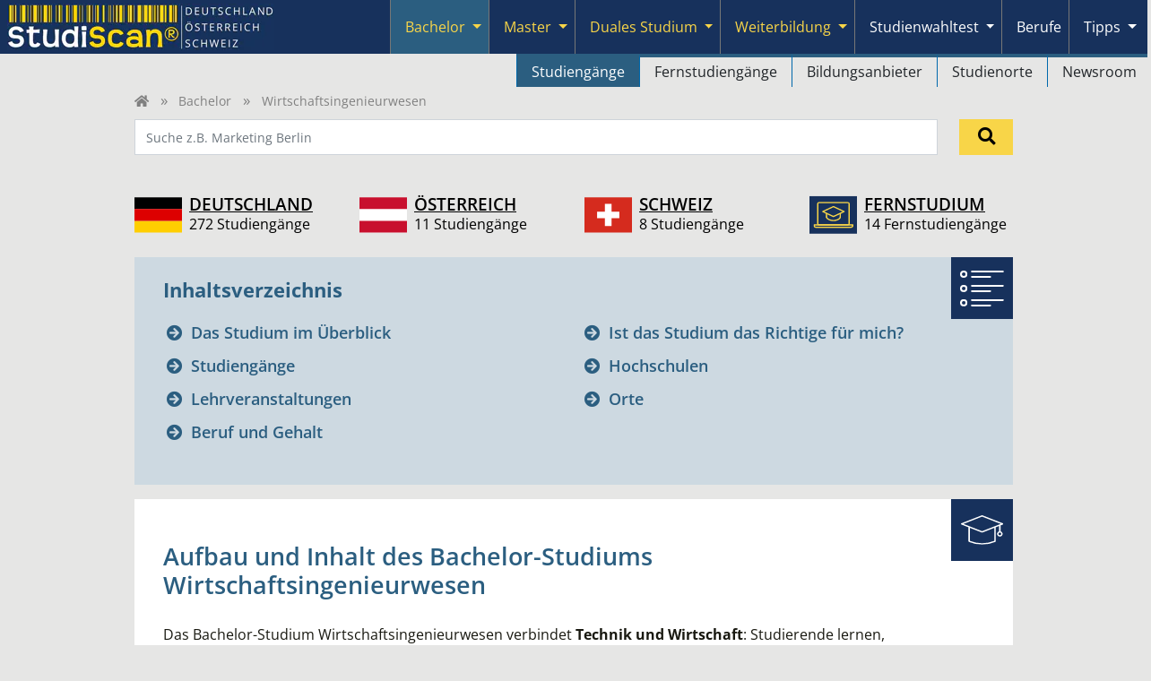

--- FILE ---
content_type: text/html; charset=UTF-8
request_url: https://studieren-studium.com/studium/wirtschaftsingenieurwesen
body_size: 27775
content:
<!DOCTYPE html>
<html lang="de">
<head>
    <meta charset="UTF-8" />
<meta name="viewport" content="width=device-width, initial-scale=1"/>

<link rel="icon" href="/favicon.ico" sizes="any">
<link rel="icon" type="image/png" sizes="32x32" href="/favicon-32x32.png">
<link rel="icon" type="image/png" sizes="16x16" href="/favicon-16x16.png">
<link rel="icon" type="image/svg+xml" href="/favicon.svg" >
<link rel="apple-touch-icon" sizes="180x180" href="/apple-touch-icon.png">
<link rel="manifest" href="/site.webmanifest">




<style>
    /* latin */
    @font-face {
        font-family: 'Open Sans';
        font-style: normal;
        font-weight: 300;
        font-stretch: 100%;
        font-display: swap;
        src: url(/fonts/open_sans.woff2) format('woff2');
        unicode-range: U+0000-00FF, U+0131, U+0152-0153, U+02BB-02BC, U+02C6, U+02DA, U+02DC, U+2000-206F, U+2074, U+20AC, U+2122, U+2191, U+2193, U+2212, U+2215, U+FEFF, U+FFFD;
    }
    @font-face {
        font-family: 'Open Sans';
        font-style: normal;
        font-weight: 400;
        font-stretch: 100%;
        font-display: swap;
        src: url(/fonts/open_sans.woff2) format('woff2');
        unicode-range: U+0000-00FF, U+0131, U+0152-0153, U+02BB-02BC, U+02C6, U+02DA, U+02DC, U+2000-206F, U+2074, U+20AC, U+2122, U+2191, U+2193, U+2212, U+2215, U+FEFF, U+FFFD;
    }
    @font-face {
        font-family: 'Open Sans';
        font-style: normal;
        font-weight: 500;
        font-stretch: 100%;
        font-display: swap;
        src: url(/fonts/open_sans.woff2) format('woff2');
        unicode-range: U+0100-024F, U+0259, U+1E00-1EFF, U+2020, U+20A0-20AB, U+20AD-20CF, U+2113, U+2C60-2C7F, U+A720-A7FF;
    }
    @font-face {
        font-family: 'Open Sans';
        font-style: normal;
        font-weight: 600;
        font-stretch: 100%;
        font-display: swap;
        src: url(/fonts/open_sans.woff2) format('woff2');
        unicode-range: U+0000-00FF, U+0131, U+0152-0153, U+02BB-02BC, U+02C6, U+02DA, U+02DC, U+2000-206F, U+2074, U+20AC, U+2122, U+2191, U+2193, U+2212, U+2215, U+FEFF, U+FFFD;
    }
    @font-face {
        font-family: 'Open Sans';
        font-style: normal;
        font-weight: 700;
        font-stretch: 100%;
        font-display: swap;
        src: url(/fonts/open_sans.woff2) format('woff2');
        unicode-range: U+0000-00FF, U+0131, U+0152-0153, U+02BB-02BC, U+02C6, U+02DA, U+02DC, U+2000-206F, U+2074, U+20AC, U+2122, U+2191, U+2193, U+2212, U+2215, U+FEFF, U+FFFD;
    }


        
</style>





        
    <style>
    :root  {
        --cc-overlay-bg: rgba(4,6,8,.60);
    }
    /*#cc--main #c-bns {*/
    /*    display: flex;*/
    /*    flex-direction: column-reverse;*/
    /*}*/
</style>


<script type="text/javascript">
    var _gaq = _gaq || [];
    _gaq.push(['_setAccount', 'UA-2034375-8']);
    _gaq.push(['_setDomainName', 'studieren-studium.com']);
</script>

    <script type="text/plain" data-cookiecategory="analytics">
                
        (function() {
            var ga = document.createElement('script');
            ga.type = 'text/javascript';
            ga.async = true;
            ga.src = ('https:' == document.location.protocol ? 'https://' : 'http://') + 'stats.g.doubleclick.net/dc.js';
            var s = document.getElementsByTagName('script')[0]; s.parentNode.insertBefore(ga, s);
        })();
    </script>

        <script type="text/plain" data-cookiecategory="analytics">
        (function (w, d, s, l, i) {
            w[l] = w[l] || [];
            w[l].push({
                'gtm.start':
                    new Date().getTime(), event: 'gtm.js'
            });
            var f = d.getElementsByTagName(s)[0],
                j = d.createElement(s), dl = l != 'dataLayer' ? '&l=' + l : '';
            j.async = true;
            j.src =
                'https://www.googletagmanager.com/gtm.js?id=' + i + dl;
            f.parentNode.insertBefore(j, f);
        })(window, document, 'script', 'dataLayer', 'GTM-5GX26BV');
    </script>




     <title>Wirtschaftsingenieurwesen Studium - 307 Studiengänge & Studienwahltest</title>
<meta name="description" content="✓ Alle Studiengänge & Hochschulen 2026/2027 im Überblick ✓ Inhalt ✓ Ablauf ✓ Karrierechancen ✓ kostenloser Studienwahltest ► Jetzt informieren!" />
<meta name="robots" content="index, follow" />
<meta property="og:image" content="https://www.studieren-studium.com/images/studieren.png" />
<link rel="canonical" href="https://www.studieren-studium.com/studium/wirtschaftsingenieurwesen"/>
<link rel="alternate" href="https://www.studieren-studium.com/studium/wirtschaftsingenieurwesen" hreflang="x-default"/>
<link rel="alternate" href="https://www.studieren-studium.com/studium/wirtschaftsingenieurwesen/deutschland" hreflang="de-DE"/>
<link rel="alternate" href="https://www.studieren-studium.com/studium/wirtschaftsingenieurwesen/oesterreich" hreflang="de-AT"/>
<link rel="alternate" href="https://www.studieren-studium.com/studium/wirtschaftsingenieurwesen/schweiz" hreflang="de-CH"/>
 
                <link rel="stylesheet" href="/build/476.18942c8a.css"><link rel="stylesheet" href="/build/app.694a565a.css">
    
            <script src="/build/runtime.1a17b8d2.js" defer></script><script src="/build/476.e9237de6.js" defer></script><script src="/build/app.18707fe8.js" defer></script>
    
                    <script>
        // Set the options globally to make LazyLoad self-initialize
        window.lazyLoadOptions = {
            // Your custom settings go here
        };
        // Listen to the initialization event
        // and get the instance of LazyLoad
        window.addEventListener(
            "LazyLoad::Initialized",
            function (event) {
                window.lazyLoadInstance = event.detail.instance;
            },
            false
        );
    </script>

            <script async src="/js/lazyload.min.js"></script>

            <script defer src="//adserver.plus.ag/revive/www/delivery/asyncjs.php"></script>

        
    

<!-- Dynamic channel colors -->
<style>

        .text-channel {
        color: var(--bs-bachelor);      }

    .bg-channel {
        background-color: var(--bs-bachelor);
    }

    .bg-channel-light {
        background-color: var(--bs-bachelor-light);
    }

    .hover-channel:hover {
        color: var(--bs-bachelor) !important;
    }

    .textbaustein h2,
    .textbaustein h3,
    .textbaustein h4 {
        color: var(--bs-bachelor);
    }

</style>


    <script>
                _gaq.push(['_trackPageview', '']);
    </script>

</head>


<body >


                    
        






<nav id="header-nav" class="navbar navbar-expand-lg navbar-dark bg-dark p-0" data-controller="header-nav">
    <div class="container-fluid align-items-stretch p-0 ps-1">
        <a href="/" class="navbar-brand p-1 me-1" style="max-width: 80%;">
            <img alt="Studiscan Logo" style="min-height: 48px;" srcset="https://studieren-studium.imgix.net/imagesnew/studiscan_logo.png?auto=compress,format 1x, https://studieren-studium.imgix.net/imagesnew/studiscan_logo_x2a.png?auto=compress,format 2x" width="298" height="52" src="https://studieren-studium.imgix.net/imagesnew/studiscan_logo.png?auto=compress,format" />
        </a>


                                        
                <button class="navbar-toggler border-0 shadow-none" type="button" data-bs-toggle="collapse" data-bs-target="#navbarContent" aria-controls="navbarContent" aria-expanded="false" aria-label="Toggle navigation">
            <span class="navbar-toggler-icon"></span>
        </button>

                <div class="collapse navbar-collapse align-items-stretch" id="navbarContent">
            
                        <ul class="navbar-nav ms-auto mb-2 mb-lg-0 pe-1" data-header-nav-target="navbarUl">

                                                        <li id="bachelor"
                        class="nav-item btn-group position-lg-static flex-wrap flex-lg-nowrap"
                        style=" border-bottom: 1px solid #777777;"
                    >
                                                <a href="/studium"
                           class="btn nav-link d-flex justify-content-start align-items-center ps-3 border-0 fw-normal
                                hover-bg-bachelor text-secondary active bg-bachelor"
                                                                                                               >
                            Bachelor
                        </a>

                                                
                                                                                                                
                                                                                                                                                                                                                                                            
                                                        <button type="button"
                                    class="btn dropdown-toggle dropdown-toggle-split border-0 px-2
                                        hover-bg-bachelor
                                        text-secondary bg-bachelor
                                        flex-grow-0                                     "
                                    style="margin-left: -0.5rem;"                                      
                                                                        aria-expanded="true"
                                    aria-label="Submenu"
                                    data-header-nav-target="toggleButton"
                                    data-action="click->header-nav#toggle"
                            >
                                <span class="visually-hidden">Toggle Dropdown</span>
                            </button>

                                                        <ul class="dropdown-menu w-100 end-0 text-lg-end mt-0 bg-body p-0
                                        border-dark border-end-0 border-bottom-0 border-start-0
                                        show"
                                                                 data-header-nav-target="submenu"
                            >
                                                                    <li class="d-lg-inline-block "
                                                                                style="border-left: 1px solid #0068ac;
                                                margin-right: -.25rem;
                                                border-top: 4px solid var(--bs-bachelor);
                                        "
                                    >
                                                                                                                        <a class="dropdown-item
                                                hover-text-white
                                                active bg-bachelor
                                                
                                                hover-bg-bachelor
                                                ps-5 ps-lg-3
                                            "
                                                                                            href="/studium"
                                                                                    >
                                            Studiengänge
                                        </a>
                                    </li>
                                                                    <li class="d-lg-inline-block "
                                                                                style="border-left: 1px solid #0068ac;
                                                margin-right: -.25rem;
                                                border-top: 4px solid var(--bs-bachelor);
                                        "
                                    >
                                                                                                                        <a class="dropdown-item
                                                hover-text-white
                                                
                                                
                                                hover-bg-bachelor
                                                ps-5 ps-lg-3
                                            "
                                                                                            href="/bachelor-fernstudium"
                                                                                    >
                                            Fernstudiengänge
                                        </a>
                                    </li>
                                                                    <li class="d-lg-inline-block "
                                                                                style="border-left: 1px solid #0068ac;
                                                margin-right: -.25rem;
                                                border-top: 4px solid var(--bs-bachelor);
                                        "
                                    >
                                                                                                                        <a class="dropdown-item
                                                hover-text-white
                                                
                                                
                                                hover-bg-bachelor
                                                ps-5 ps-lg-3
                                            "
                                                                                            href="/studium/bildungsanbieter"
                                                                                    >
                                            Bildungsanbieter
                                        </a>
                                    </li>
                                                                    <li class="d-lg-inline-block "
                                                                                style="border-left: 1px solid #0068ac;
                                                margin-right: -.25rem;
                                                border-top: 4px solid var(--bs-bachelor);
                                        "
                                    >
                                                                                                                        <a class="dropdown-item
                                                hover-text-white
                                                
                                                
                                                hover-bg-bachelor
                                                ps-5 ps-lg-3
                                            "
                                                                                            href="/studium/studienorte"
                                                                                    >
                                            Studienorte
                                        </a>
                                    </li>
                                                                    <li class="d-lg-inline-block "
                                                                                style="border-left: 1px solid #0068ac;
                                                margin-right: -.25rem;
                                                border-top: 4px solid var(--bs-bachelor);
                                        "
                                    >
                                                                                                                        <a class="dropdown-item
                                                hover-text-white
                                                
                                                
                                                hover-bg-bachelor
                                                ps-5 ps-lg-3
                                            "
                                                                                            href="/studium/aktuelles"
                                                                                    >
                                            Newsroom
                                        </a>
                                    </li>
                                                            </ul>
                                                
                    </li>
                                                        <li id="master"
                        class="nav-item btn-group position-lg-static flex-wrap flex-lg-nowrap"
                        style=" border-bottom: 1px solid #777777;"
                    >
                                                <a href="/master"
                           class="btn nav-link d-flex justify-content-start align-items-center ps-3 border-0 fw-normal
                                hover-bg-master text-secondary "
                                                                                                               >
                            Master
                        </a>

                                                
                                                                                                                
                                                                                                                                                                                                                                                            
                                                        <button type="button"
                                    class="btn dropdown-toggle dropdown-toggle-split border-0 px-2
                                        hover-bg-master
                                        text-secondary 
                                        flex-grow-0                                     "
                                    style="margin-left: -0.5rem;"                                      
                                                                        aria-expanded="false"
                                    aria-label="Submenu"
                                    data-header-nav-target="toggleButton"
                                    data-action="click->header-nav#toggle"
                            >
                                <span class="visually-hidden">Toggle Dropdown</span>
                            </button>

                                                        <ul class="dropdown-menu w-100 end-0 text-lg-end mt-0 bg-body p-0
                                        border-dark border-end-0 border-bottom-0 border-start-0
                                        "
                                                                 data-header-nav-target="submenu"
                            >
                                                                    <li class="d-lg-inline-block "
                                                                                style="border-left: 1px solid #0068ac;
                                                margin-right: -.25rem;
                                                border-top: 4px solid var(--bs-master);
                                        "
                                    >
                                                                                                                        <a class="dropdown-item
                                                hover-text-white
                                                
                                                
                                                hover-bg-master
                                                ps-5 ps-lg-3
                                            "
                                                                                            href="/master"
                                                                                    >
                                            Studiengänge
                                        </a>
                                    </li>
                                                                    <li class="d-lg-inline-block "
                                                                                style="border-left: 1px solid #0068ac;
                                                margin-right: -.25rem;
                                                border-top: 4px solid var(--bs-master);
                                        "
                                    >
                                                                                                                        <a class="dropdown-item
                                                hover-text-white
                                                
                                                
                                                hover-bg-master
                                                ps-5 ps-lg-3
                                            "
                                                                                            href="/master-fernstudium"
                                                                                    >
                                            Fernstudiengänge
                                        </a>
                                    </li>
                                                                    <li class="d-lg-inline-block "
                                                                                style="border-left: 1px solid #0068ac;
                                                margin-right: -.25rem;
                                                border-top: 4px solid var(--bs-master);
                                        "
                                    >
                                                                                                                        <a class="dropdown-item
                                                hover-text-white
                                                
                                                
                                                hover-bg-master
                                                ps-5 ps-lg-3
                                            "
                                                                                            href="/master/bildungsanbieter"
                                                                                    >
                                            Bildungsanbieter
                                        </a>
                                    </li>
                                                                    <li class="d-lg-inline-block "
                                                                                style="border-left: 1px solid #0068ac;
                                                margin-right: -.25rem;
                                                border-top: 4px solid var(--bs-master);
                                        "
                                    >
                                                                                                                        <a class="dropdown-item
                                                hover-text-white
                                                
                                                
                                                hover-bg-master
                                                ps-5 ps-lg-3
                                            "
                                                                                            href="/master/studienorte"
                                                                                    >
                                            Studienorte
                                        </a>
                                    </li>
                                                                    <li class="d-lg-inline-block "
                                                                                style="border-left: 1px solid #0068ac;
                                                margin-right: -.25rem;
                                                border-top: 4px solid var(--bs-master);
                                        "
                                    >
                                                                                                                        <a class="dropdown-item
                                                hover-text-white
                                                
                                                
                                                hover-bg-master
                                                ps-5 ps-lg-3
                                            "
                                                                                            href="/master/aktuelles"
                                                                                    >
                                            Newsroom
                                        </a>
                                    </li>
                                                            </ul>
                                                
                    </li>
                                                        <li id="dual"
                        class="nav-item btn-group position-lg-static flex-wrap flex-lg-nowrap"
                        style=" border-bottom: 1px solid #777777;"
                    >
                                                <a href="/duales-studium"
                           class="btn nav-link d-flex justify-content-start align-items-center ps-3 border-0 fw-normal
                                hover-bg-dual text-secondary "
                                                                                                               >
                            Duales Studium
                        </a>

                                                
                                                                                                                
                                                                                                                                                                                                                                                            
                                                        <button type="button"
                                    class="btn dropdown-toggle dropdown-toggle-split border-0 px-2
                                        hover-bg-dual
                                        text-secondary 
                                        flex-grow-0                                     "
                                    style="margin-left: -0.5rem;"                                      
                                                                        aria-expanded="false"
                                    aria-label="Submenu"
                                    data-header-nav-target="toggleButton"
                                    data-action="click->header-nav#toggle"
                            >
                                <span class="visually-hidden">Toggle Dropdown</span>
                            </button>

                                                        <ul class="dropdown-menu w-100 end-0 text-lg-end mt-0 bg-body p-0
                                        border-dark border-end-0 border-bottom-0 border-start-0
                                        "
                                                                 data-header-nav-target="submenu"
                            >
                                                                    <li class="d-lg-inline-block "
                                                                                style="border-left: 1px solid #0068ac;
                                                margin-right: -.25rem;
                                                border-top: 4px solid var(--bs-dual);
                                        "
                                    >
                                                                                                                        <a class="dropdown-item
                                                hover-text-white
                                                
                                                
                                                hover-bg-dual
                                                ps-5 ps-lg-3
                                            "
                                                                                            href="/duales-studium"
                                                                                    >
                                            Duale Studiengänge
                                        </a>
                                    </li>
                                                                    <li class="d-lg-inline-block "
                                                                                style="border-left: 1px solid #0068ac;
                                                margin-right: -.25rem;
                                                border-top: 4px solid var(--bs-dual);
                                        "
                                    >
                                                                                                                        <a class="dropdown-item
                                                hover-text-white
                                                
                                                
                                                hover-bg-dual
                                                ps-5 ps-lg-3
                                            "
                                                                                            href="/duales-studium/bildungsanbieter"
                                                                                    >
                                            Bildungsanbieter
                                        </a>
                                    </li>
                                                                    <li class="d-lg-inline-block "
                                                                                style="border-left: 1px solid #0068ac;
                                                margin-right: -.25rem;
                                                border-top: 4px solid var(--bs-dual);
                                        "
                                    >
                                                                                                                        <a class="dropdown-item
                                                hover-text-white
                                                
                                                
                                                hover-bg-dual
                                                ps-5 ps-lg-3
                                            "
                                                                                            href="/duales-studium/studienorte"
                                                                                    >
                                            Studienorte
                                        </a>
                                    </li>
                                                            </ul>
                                                
                    </li>
                                                        <li id="lehrgang"
                        class="nav-item btn-group position-lg-static flex-wrap flex-lg-nowrap"
                        style=" border-bottom: 1px solid #777777;"
                    >
                                                <a href="/lehrgang"
                           class="btn nav-link d-flex justify-content-start align-items-center ps-3 border-0 fw-normal
                                hover-bg-lehrgang text-secondary "
                                                                                                               >
                            Weiterbildung
                        </a>

                                                
                                                                                                                
                                                                                                                                                                                                                                                            
                                                        <button type="button"
                                    class="btn dropdown-toggle dropdown-toggle-split border-0 px-2
                                        hover-bg-lehrgang
                                        text-secondary 
                                        flex-grow-0                                     "
                                    style="margin-left: -0.5rem;"                                      
                                                                        aria-expanded="false"
                                    aria-label="Submenu"
                                    data-header-nav-target="toggleButton"
                                    data-action="click->header-nav#toggle"
                            >
                                <span class="visually-hidden">Toggle Dropdown</span>
                            </button>

                                                        <ul class="dropdown-menu w-100 end-0 text-lg-end mt-0 bg-body p-0
                                        border-dark border-end-0 border-bottom-0 border-start-0
                                        "
                                                                 data-header-nav-target="submenu"
                            >
                                                                    <li class="d-lg-inline-block "
                                                                                style="border-left: 1px solid #0068ac;
                                                margin-right: -.25rem;
                                                border-top: 4px solid var(--bs-lehrgang);
                                        "
                                    >
                                                                                                                        <a class="dropdown-item
                                                hover-text-white
                                                
                                                
                                                hover-bg-lehrgang
                                                ps-5 ps-lg-3
                                            "
                                                                                            href="/lehrgang"
                                                                                    >
                                            Lehrgänge, Kurse &amp; Seminare
                                        </a>
                                    </li>
                                                                    <li class="d-lg-inline-block "
                                                                                style="border-left: 1px solid #0068ac;
                                                margin-right: -.25rem;
                                                border-top: 4px solid var(--bs-lehrgang);
                                        "
                                    >
                                                                                                                        <a class="dropdown-item
                                                hover-text-white
                                                
                                                
                                                hover-bg-lehrgang
                                                ps-5 ps-lg-3
                                            "
                                                                                            href="/lehrgang/bildungsanbieter"
                                                                                    >
                                            Bildungsanbieter
                                        </a>
                                    </li>
                                                                    <li class="d-lg-inline-block "
                                                                                style="border-left: 1px solid #0068ac;
                                                margin-right: -.25rem;
                                                border-top: 4px solid var(--bs-lehrgang);
                                        "
                                    >
                                                                                                                        <a class="dropdown-item
                                                hover-text-white
                                                
                                                
                                                hover-bg-lehrgang
                                                ps-5 ps-lg-3
                                            "
                                                                                            href="/lehrgang/studienorte"
                                                                                    >
                                            Studienorte
                                        </a>
                                    </li>
                                                                    <li class="d-lg-inline-block "
                                                                                style="border-left: 1px solid #0068ac;
                                                margin-right: -.25rem;
                                                border-top: 4px solid var(--bs-lehrgang);
                                        "
                                    >
                                                                                                                        <a class="dropdown-item
                                                hover-text-white
                                                
                                                
                                                hover-bg-lehrgang
                                                ps-5 ps-lg-3
                                            "
                                                                                            href="/lehrgang/aktuelles"
                                                                                    >
                                            Newsroom
                                        </a>
                                    </li>
                                                            </ul>
                                                
                    </li>
                                                        <li id="studienwahltest"
                        class="nav-item btn-group position-lg-static flex-wrap flex-lg-nowrap"
                        style=" border-bottom: 1px solid #777777;"
                    >
                                                <a href="/studienwahltest"
                           class="btn nav-link d-flex justify-content-start align-items-center ps-3 border-0 fw-normal
                                hover-bg-studienwahltest text-white "
                                                                                                               >
                            Studienwahltest
                        </a>

                                                
                                                                                                                
                                                                                                                                                                                                                                                            
                                                        <button type="button"
                                    class="btn dropdown-toggle dropdown-toggle-split border-0 px-2
                                        hover-bg-studienwahltest
                                        text-white 
                                        flex-grow-0                                     "
                                    style="margin-left: -0.5rem;"                                      
                                                                        aria-expanded="false"
                                    aria-label="Submenu"
                                    data-header-nav-target="toggleButton"
                                    data-action="click->header-nav#toggle"
                            >
                                <span class="visually-hidden">Toggle Dropdown</span>
                            </button>

                                                        <ul class="dropdown-menu w-100 end-0 text-lg-end mt-0 bg-body p-0
                                        border-dark border-end-0 border-bottom-0 border-start-0
                                        "
                                                                 data-header-nav-target="submenu"
                            >
                                                                    <li class="d-lg-inline-block "
                                                                                style="border-left: 1px solid #0068ac;
                                                margin-right: -.25rem;
                                                border-top: 4px solid var(--bs-studienwahltest);
                                        "
                                    >
                                                                                                                        <a class="dropdown-item
                                                hover-text-white
                                                
                                                
                                                hover-bg-studienwahltest
                                                ps-5 ps-lg-3
                                            "
                                                                                            href="/studienwahltest"
                                                                                    >
                                            Übersicht
                                        </a>
                                    </li>
                                                                    <li class="d-lg-inline-block "
                                                                                style="border-left: 1px solid #0068ac;
                                                margin-right: -.25rem;
                                                border-top: 4px solid var(--bs-studienwahltest);
                                        "
                                    >
                                                                                                                        <a class="dropdown-item
                                                hover-text-white
                                                
                                                
                                                hover-bg-studienwahltest
                                                ps-5 ps-lg-3
                                            "
                                                                                            href="/user/login"
                                                                                    >
                                            Login
                                        </a>
                                    </li>
                                                            </ul>
                                                
                    </li>
                                                        <li id="berufe"
                        class="nav-item btn-group position-lg-static flex-wrap flex-lg-nowrap"
                        style=" border-bottom: 1px solid #777777;"
                    >
                                                <a href="/berufe"
                           class="btn nav-link d-flex justify-content-start align-items-center ps-3 border-0 fw-normal
                                hover-bg-berufe text-white "
                                                                                                               >
                            Berufe
                        </a>

                                                                        
                    </li>
                                                        <li id="tipps"
                        class="nav-item btn-group position-lg-static flex-wrap flex-lg-nowrap"
                        style=" border-bottom: 1px solid #777777;"
                    >
                                                <a href="/tipps"
                           class="btn nav-link d-flex justify-content-start align-items-center ps-3 border-0 fw-normal
                                hover-bg-tipps text-white "
                                                                                                               >
                            Tipps
                        </a>

                                                
                                                                                                                
                                                                                                                                                                                                                                                            
                                                        <button type="button"
                                    class="btn dropdown-toggle dropdown-toggle-split border-0 px-2
                                        hover-bg-tipps
                                        text-white 
                                        flex-grow-0                                     "
                                    style="margin-left: -0.5rem;"                                      
                                                                        aria-expanded="false"
                                    aria-label="Submenu"
                                    data-header-nav-target="toggleButton"
                                    data-action="click->header-nav#toggle"
                            >
                                <span class="visually-hidden">Toggle Dropdown</span>
                            </button>

                                                        <ul class="dropdown-menu w-100 end-0 text-lg-end mt-0 bg-body p-0
                                        border-dark border-end-0 border-bottom-0 border-start-0
                                        "
                                                                 data-header-nav-target="submenu"
                            >
                                                                    <li class="d-lg-inline-block "
                                                                                style="border-left: 1px solid #0068ac;
                                                margin-right: -.25rem;
                                                border-top: 4px solid var(--bs-tipps);
                                        "
                                    >
                                                                                                                        <a class="dropdown-item
                                                hover-text-white
                                                
                                                
                                                hover-bg-tipps
                                                ps-5 ps-lg-3
                                            "
                                                                                            href="/tipps"
                                                                                    >
                                            Tipps rund ums Studium
                                        </a>
                                    </li>
                                                                    <li class="d-lg-inline-block "
                                                                                style="border-left: 1px solid #0068ac;
                                                margin-right: -.25rem;
                                                border-top: 4px solid var(--bs-tipps);
                                        "
                                    >
                                                                                                                        <a class="dropdown-item
                                                hover-text-white
                                                
                                                
                                                hover-bg-tipps
                                                ps-5 ps-lg-3
                                            "
                                                                                            href="/bewerbungstipps"
                                                                                    >
                                            Tipps für die Bewerbung an Hochschulen
                                        </a>
                                    </li>
                                                            </ul>
                                                
                    </li>
                
            </ul>
        </div>
    </div>
</nav>


        
    <main class="container">         
            <ul class="breadcrumbs list-unstyled mt-3 mt-lg-0 fs-6 mb-2">
    <li class='d-inline-block'>
                <a href="/" aria-label="Home" class="d-inline-block" style="min-width: 15px; min-height: 16px;">
            <i class="fa fa-home "  aria-hidden="true"></i>
        </a>
    </li>

            <li class="d-inline-block">
                            <a href="/studium">Bachelor</a>
                    </li>
            <li class="d-inline-block">
                            Wirtschaftsingenieurwesen
                    </li>
    </ul>
    

            
    <div class="text-end d-lg-none" style="margin-top: -2.5rem;">
        <button class="btn btn-link position-relative h-100 p-2 text-black" type="button" data-bs-toggle="collapse" data-bs-target="#search-bar" aria-expanded="false" aria-controls="search-bar">
            <i class="fa fa-search fs-4"  aria-hidden="true"></i>
        </button>
    </div>


<form method="get" action="/studium/suche" id="search-bar" class="row mb-2 mt-3 mt-lg-0 collapse uncollapse-flex" style="min-height: 3rem;">

        <div class="col-lg position-relative mb-2"
    >
        <input type="text" id="term" name="term" placeholder="Suche z.B. Marketing Berlin" class="w-100 bg-white h-100 fs-6 form-control" data-autocomplete-target="input" />

        
    </div>

    <div class="col-lg-1 mb-2">
        <button type="submit"
                class="btn btn-secondary position-relative h-100 w-100 p-2 text-center"
                aria-label="Suchen"
        >
                            <i class="fa fa-search fs-4"  aria-hidden="true"></i>
        </button>
    </div>

    <div>
        <input type="hidden" id="ni" name="ni" value="1" />
    </div>

</form>



    

                    
         
<div class="white-stripe-hero position-relative overflow-hidden mb-4"
   style="aspect-ratio: 954 / 380"
>
            <div class="d-none d-lg-block bg-cover position-absolute top-0 end-0 bottom-0 start-0"
      style="background-position: right center; background-image: url('https://studieren-studium.imgix.net/uploads/fachbereich2/_ts1662711861_06a42c0b59eb3334b7505b8b57a7bb84e2df08c6.jpg?auto=compress,format');">
        <address class="position-absolute bottom-0 end-0 m-0 px-2 py-0 text-white img-copyright"
         style="text-shadow: 2px 2px 0 black; font-size: .7rem;">
    Bild: ipopba / AdobeStock
</address>
    </div>

                    <h1 class="position-absolute start-0 d-flex w-100 p-3 align-items-center text-channel "
          style="height: 96px; top: 92px;"
        >
                                                     <span>
    <span class="d-block font-black fw-bolder text-md-nowrap mb-2 mb-md-0
                    ">
        Wirtschaftsingenieurwesen Studium
    </span>
    <a href="#toc_studiengangs" class="d-block text-md-nowrap">
        <span class="fw-bolder">307</span>
        <span class="fw-lighter">Studiengänge</span>
    </a>
</span>
                    
        </h1>
    
</div>

    
                            

<div
    class="_countryFilter row mb-3"
     data-controller="country-filter" 
> 
    
                        <div
                        class="col-12 col-sm-6 col-lg-3 mb-2"

                        style="
                                        cursor: pointer;
                            "
                                        data-action="click->country-filter#jumpAndFilter"
            
                        data-country="DE"
        >
                        <div class="d-flex text-black
                                                         "
                                            >
                <img class="me-2 mt-1" width="53" height="40" alt="DE" src="https://studieren-studium.imgix.net/imagesnew/flags/DE.svg?auto=compress,format" />

                <div class="flex-grow-1">
                    <div class="text-uppercase text-decoration-underline fs-4 fw-bold">Deutschland</div>
                    <div class="text-nowrap" style="margin-top: -0.3rem">
                        272
                                                    Studiengänge
                                            </div>
                </div>
            </div>

                        
        </div>
    
                        <div
                        class="col-12 col-sm-6 col-lg-3 mb-2"

                        style="
                                        cursor: pointer;
                            "
                                        data-action="click->country-filter#jumpAndFilter"
            
                        data-country="AT"
        >
                        <div class="d-flex text-black
                                                         "
                                            >
                <img class="me-2 mt-1" width="53" height="40" alt="AT" src="https://studieren-studium.imgix.net/imagesnew/flags/AT.svg?auto=compress,format" />

                <div class="flex-grow-1">
                    <div class="text-uppercase text-decoration-underline fs-4 fw-bold">Österreich</div>
                    <div class="text-nowrap" style="margin-top: -0.3rem">
                        11
                                                    Studiengänge
                                            </div>
                </div>
            </div>

                        
        </div>
    
                        <div
                        class="col-12 col-sm-6 col-lg-3 mb-2"

                        style="
                                        cursor: pointer;
                            "
                                        data-action="click->country-filter#jumpAndFilter"
            
                        data-country="CH"
        >
                        <div class="d-flex text-black
                                                         "
                                            >
                <img class="me-2 mt-1" width="53" height="40" alt="CH" src="https://studieren-studium.imgix.net/imagesnew/flags/CH.svg?auto=compress,format" />

                <div class="flex-grow-1">
                    <div class="text-uppercase text-decoration-underline fs-4 fw-bold">Schweiz</div>
                    <div class="text-nowrap" style="margin-top: -0.3rem">
                        8
                                                    Studiengänge
                                            </div>
                </div>
            </div>

                        
        </div>
    
                        <div
                        class="col-12 col-sm-6 col-lg-3 mb-2"

                        style="
                                        cursor: pointer;
                            "
                                        data-action="click->country-filter#jumpAndFilter"
            
                        data-country="FERN"
        >
                        <div class="d-flex text-black
                                                         "
                                            >
                <img class="me-2 mt-1" width="53" height="40" alt="FERN" src="https://studieren-studium.imgix.net/imagesnew/flags/FERN.svg?auto=compress,format" />

                <div class="flex-grow-1">
                    <div class="text-uppercase text-decoration-underline fs-4 fw-bold">Fernstudium</div>
                    <div class="text-nowrap" style="margin-top: -0.3rem">
                        14
                                                    Fernstudiengänge
                                            </div>
                </div>
            </div>

                        
        </div>
    
</div>
    

                    
<div class="fachbereich-toc container-fluid position-relative bg-channel-light px-5 py-4 mb-3">
    <h3 class="mb-3 text-channel">Inhaltsverzeichnis</h3>

    <ul class="list-unstyled column-count-2">
                    <li id="#toc_toc_ueber" class="p-1 fs-5 lh-sm">
                <div class="py-1">
                    <i class="fa fa-arrow-circle-right d-none d-md-inline text-channel me-1"  aria-hidden="true"></i>
                    <a href="#toc_ueber" class="fw-bold text-channel hover-text-primary">
                        Das Studium im Überblick
                    </a>
                </div>
            </li>
                    <li id="#toc_toc_studiengangs" class="p-1 fs-5 lh-sm">
                <div class="py-1">
                    <i class="fa fa-arrow-circle-right d-none d-md-inline text-channel me-1"  aria-hidden="true"></i>
                    <a href="#toc_studiengangs" class="fw-bold text-channel hover-text-primary">
                        Studiengänge
                    </a>
                </div>
            </li>
                    <li id="#toc_toc_lv" class="p-1 fs-5 lh-sm">
                <div class="py-1">
                    <i class="fa fa-arrow-circle-right d-none d-md-inline text-channel me-1"  aria-hidden="true"></i>
                    <a href="#toc_lv" class="fw-bold text-channel hover-text-primary">
                        Lehrveranstaltungen
                    </a>
                </div>
            </li>
                    <li id="#toc_toc_beruf" class="p-1 fs-5 lh-sm">
                <div class="py-1">
                    <i class="fa fa-arrow-circle-right d-none d-md-inline text-channel me-1"  aria-hidden="true"></i>
                    <a href="#toc_beruf" class="fw-bold text-channel hover-text-primary">
                        Beruf und Gehalt
                    </a>
                </div>
            </li>
                    <li id="#toc_toc_eignung" class="p-1 fs-5 lh-sm">
                <div class="py-1">
                    <i class="fa fa-arrow-circle-right d-none d-md-inline text-channel me-1"  aria-hidden="true"></i>
                    <a href="#toc_eignung" class="fw-bold text-channel hover-text-primary">
                        Ist das Studium das Richtige für mich?
                    </a>
                </div>
            </li>
                    <li id="#toc_toc_anbieter" class="p-1 fs-5 lh-sm">
                <div class="py-1">
                    <i class="fa fa-arrow-circle-right d-none d-md-inline text-channel me-1"  aria-hidden="true"></i>
                    <a href="#toc_anbieter" class="fw-bold text-channel hover-text-primary">
                        Hochschulen
                    </a>
                </div>
            </li>
                    <li id="#toc_toc_orte" class="p-1 fs-5 lh-sm">
                <div class="py-1">
                    <i class="fa fa-arrow-circle-right d-none d-md-inline text-channel me-1"  aria-hidden="true"></i>
                    <a href="#toc_orte" class="fw-bold text-channel hover-text-primary">
                        Orte
                    </a>
                </div>
            </li>
            </ul>

    <div class="position-absolute top-0 end-0 bg-dark center-xy" style="width: 69px; height: 69px;">
    <img class="h-auto w-auto mw-100 mh-100 lazy" alt="toc" data-src="https://studieren-studium.imgix.net/imagesnew/moduleIcons/toc.svg?auto=compress,format" src="/imagesnew/spinner.svg" />
</div>


</div>
    

                            <div class="text-center">
                                                                            
<div  class="text-center h-100 bg-danger" data-controller="adserver" data-adserver-category-value="bannerclick" data-adserver-action-value="hochschulederwoche_bachelor" data-adserver-optional-label-value="1" data-action="click->adserver#qaq">
    <div class="fs-6 text-end d-none text-muted lh-sm" data-adserver-target="anzeige">
        Anzeige
    </div>
    <!-- Revive Adserver Asynchronous JS Tag - Generated with Revive Adserver v4.1.4 -->
    <ins data-revive-zoneid="55" data-revive-id="41824c9c05b3aefe8fe5f856f1d12237"></ins>
</div>
                            
                    </div>
    

            
        
    <div class="textbaustein">
        
<div id="toc_ueber"
        class="bg-white container-fluid position-relative p-5 pt-6 mb-4 pe-for-first-child-h">
            <div class="position-absolute top-0 end-0 bg-dark center-xy" style="width: 69px; height: 69px;">
    <img class="h-auto w-auto mw-100 mh-100 lazy" alt="academic_cap" data-src="https://studieren-studium.imgix.net/imagesnew/moduleIcons/academic_cap.svg?auto=compress,format" src="/imagesnew/spinner.svg" />
</div>

    
                <!-- FACHRICHTUNG_TEXT_Bachelor_UEBER_Wirtschaftsingenieurwesen --><h2 id="tb_aufbau_und_inhalt_des_bachelor-studiums_wirtschaftsingenieurwesen">Aufbau und Inhalt des Bachelor-Studiums Wirtschaftsingenieurwesen</h2>
<p>Das Bachelor-Studium Wirtschaftsingenieurwesen verbindet <strong>Technik und Wirtschaft</strong>: Studierende lernen, betriebswirtschaftliche Entscheidungen aus technischer Sicht beurteilen – und umgekehrt technische Entwicklungen mit betriebswirtschaftlichem Verständnis zu begleiten.</p>
<p>Wirtschaftsingenieurwesen-Studiengänge kombinieren <strong>naturwissenschaftliche, wirtschaftswissenschaftliche und technische Inhalte</strong>: Zu Beginn des Studiums werden naturwissenschaftliche und mathematische Grundlagen vermittelt – unter anderem aus Fächern wie Chemie und Physik. Im wirtschaftlichen Bereich stehen Themen wie Produktion, Materialwirtschaft, Rechnungswesen, Controlling und Finanzmanagement im Mittelpunkt. Die technischen Inhalte stammen beispielsweise aus der Mechanik, Werkstoffkunde, Informatik, Elektronik sowie Mess- und Regelungstechnik. </p>
<p class="blog-green"><img width="40" height="40" alt="" style="float: left;" data-src="https://studieren-studium.imgix.net/uploads/TinyMceImages/_ts1763636167_info_40x40.png?auto=compress,format" class=" lazy" src="/imagesnew/spinner.svg" />  Viele Wirtschaftsingenieurwesen-Studiengänge bereiten bereits früh gezielt auf den Berufseinstieg vor: Oft sind <strong>Praktika und Projektarbeiten</strong> verpflichtend, und auch das Erlernen von Fremdsprachen kann Teil des Studiums sein.</p>
<h4><strong>Vertiefungsrichtungen<br /></strong></h4>
<p>Im weiteren Studienverlauf besteht meist die Möglichkeit, <strong>Schwerpunkte</strong> zu setzen – sowohl im technischen als auch im wirtschaftlichen Bereich. Mögliche wirtschaftliche Vertiefungen sind Management, Finanzbuchhaltung, Wirtschaftsrecht oder Risiko- und Krisenmanagement. Technische Schwerpunkte können z.B. Energietechnik, Verfahrenstechnik, Robotik oder Konstruktion sein.</p>
<p><strong>Überblick über weitere Vertiefungsrichtungen:</strong></p>
<ul>
<li>Automobilindustrie</li>
<li>Bauwesen</li>
<li>Chemietechnik und Lebensmittel</li>
<li>Elektrotechnik</li>
<li>Energie</li>
<li>Umwelt und Nachhaltigkeit</li>
<li>Industrie</li>
<li>Produktion und Logistik</li>
<li>Maschinenbau</li>
<li>Technischer Vertrieb</li>
</ul>
    </div>
    </div>


    




                        
<div  class="text-center h-100 bg-danger" data-controller="adserver" data-action="click->adserver#qaq">
    <div class="fs-6 text-end d-none text-muted lh-sm" data-adserver-target="anzeige">
        Anzeige
    </div>
    <!-- Revive Adserver Asynchronous JS Tag - Generated with Revive Adserver v4.1.4 -->
    <ins data-revive-zoneid="46" data-revive-id="41824c9c05b3aefe8fe5f856f1d12237"></ins>
</div>
            
<div  class="text-center h-100 bg-danger" data-controller="adserver" data-action="click->adserver#qaq">
    <div class="fs-6 text-end d-none text-muted lh-sm" data-adserver-target="anzeige">
        Anzeige
    </div>
    <!-- Revive Adserver Asynchronous JS Tag - Generated with Revive Adserver v4.1.4 -->
    <ins data-revive-zoneid="47" data-revive-id="41824c9c05b3aefe8fe5f856f1d12237"></ins>
</div>
        
            

                        <!--
                <div data-controller="frame"
             data-frame-lazy-value="false"              id="toc_studiengangs"
             data-src="/studiengang/_listContainer?sgf%5Bbereich%5D=studium&sgf%5Bfachbereichs%5D%5B0%5D=wirtschaftsingenieurwesen&sgf%5BfernPraesenz%5D=praesenz%2BfernPremium%2Bvirtuell&sgf%5Blaender%5D%5B0%5D=DE&sgf%5Blaender%5D%5B1%5D=AT&sgf%5Blaender%5D%5B2%5D=CH&sgf%5Blaender%5D%5B3%5D=FERN&sgf%5BignoreLocationWithVirtualCampus%5D=1"
                      ></div>
        -->

                <div id="toc_studiengangs" class="mb-4">
                          




<div id="studiengang-list-container-sgf_fb"
     class="position-relative"
     data-studiengang-list-target="studiengangListContainer"
        data-controller="studiengang-list" data-studiengang-list-url-value="&#x2F;studiengang&#x2F;_listContainer&#x3F;name&#x3D;sgf_fb" data-studiengang-list-is-fern-value="false" data-studiengang-list-form-prefix-value="sgf_fb" data-studiengang-list-count-value="307"
>

        <form name="sgf_fb" method="get" class="container-fluid m-0 p-0" data-studiengang-list-target="filterForm" data-action="change-&gt;studiengang-list#applyFilter studiengang-list#applyFilter">

        <div class="container-fluid p-5 bg-info">
    <h2 class="">
        Studiengänge
    </h2>

                                                                                                                                                            

<div
    class="_countryFilter row mb-3"
    
> 
    
                        <div
                        class="col-12 col-sm-6 col-lg-3 mb-2"

                        style="
                                        cursor: pointer;
                            "
                        
                        data-country="DE"
        >
                        <div class="d-flex text-black
                                                         "
                                                    data-action="click->studiengang-list#toggleCheckbox"
                            >
                <img class="me-2 mt-1" width="53" height="40" alt="DE" src="https://studieren-studium.imgix.net/imagesnew/flags/DE.svg?auto=compress,format" />

                <div class="flex-grow-1">
                    <div class="text-uppercase text-decoration-underline fs-4 fw-bold">Deutschland</div>
                    <div class="text-nowrap" style="margin-top: -0.3rem">
                        272
                                                    Studiengänge
                                            </div>
                </div>
            </div>

                                        <div class="
                    
                    272
                ">
                    <div class="form-check"><input type="checkbox" id="sgf_fb_laender_0" name="sgf_fb[laender][]" aria-label="DE" data-count="272" data-studiengang-list-target="checkboxDE" class="form-check-input" value="DE" checked="checked" />
        <label class="form-check-label" for="sgf_fb_laender_0"></label></div>
                </div>
            
        </div>
    
                        <div
                        class="col-12 col-sm-6 col-lg-3 mb-2"

                        style="
                                        cursor: pointer;
                            "
                        
                        data-country="AT"
        >
                        <div class="d-flex text-black
                                                         "
                                                    data-action="click->studiengang-list#toggleCheckbox"
                            >
                <img class="me-2 mt-1" width="53" height="40" alt="AT" src="https://studieren-studium.imgix.net/imagesnew/flags/AT.svg?auto=compress,format" />

                <div class="flex-grow-1">
                    <div class="text-uppercase text-decoration-underline fs-4 fw-bold">Österreich</div>
                    <div class="text-nowrap" style="margin-top: -0.3rem">
                        11
                                                    Studiengänge
                                            </div>
                </div>
            </div>

                                        <div class="
                    
                    11
                ">
                    <div class="form-check"><input type="checkbox" id="sgf_fb_laender_1" name="sgf_fb[laender][]" aria-label="AT" data-count="11" data-studiengang-list-target="checkboxAT" class="form-check-input" value="AT" checked="checked" />
        <label class="form-check-label" for="sgf_fb_laender_1"></label></div>
                </div>
            
        </div>
    
                        <div
                        class="col-12 col-sm-6 col-lg-3 mb-2"

                        style="
                                        cursor: pointer;
                            "
                        
                        data-country="CH"
        >
                        <div class="d-flex text-black
                                                         "
                                                    data-action="click->studiengang-list#toggleCheckbox"
                            >
                <img class="me-2 mt-1" width="53" height="40" alt="CH" src="https://studieren-studium.imgix.net/imagesnew/flags/CH.svg?auto=compress,format" />

                <div class="flex-grow-1">
                    <div class="text-uppercase text-decoration-underline fs-4 fw-bold">Schweiz</div>
                    <div class="text-nowrap" style="margin-top: -0.3rem">
                        8
                                                    Studiengänge
                                            </div>
                </div>
            </div>

                                        <div class="
                    
                    8
                ">
                    <div class="form-check"><input type="checkbox" id="sgf_fb_laender_2" name="sgf_fb[laender][]" aria-label="CH" data-count="8" data-studiengang-list-target="checkboxCH" class="form-check-input" value="CH" checked="checked" />
        <label class="form-check-label" for="sgf_fb_laender_2"></label></div>
                </div>
            
        </div>
    
                        <div
                        class="col-12 col-sm-6 col-lg-3 mb-2"

                        style="
                                        cursor: pointer;
                            "
                        
                        data-country="FERN"
        >
                        <div class="d-flex text-black
                                                         "
                                                    data-action="click->studiengang-list#toggleCheckbox"
                            >
                <img class="me-2 mt-1" width="53" height="40" alt="FERN" src="https://studieren-studium.imgix.net/imagesnew/flags/FERN.svg?auto=compress,format" />

                <div class="flex-grow-1">
                    <div class="text-uppercase text-decoration-underline fs-4 fw-bold">Fernstudium</div>
                    <div class="text-nowrap" style="margin-top: -0.3rem">
                        14
                                                    Fernstudiengänge
                                            </div>
                </div>
            </div>

                                        <div class="
                    
                    14
                ">
                    <div class="form-check"><input type="checkbox" id="sgf_fb_laender_3" name="sgf_fb[laender][]" aria-label="FERN" data-count="14" data-studiengang-list-target="checkboxFERN" class="form-check-input" value="FERN" checked="checked" />
        <label class="form-check-label" for="sgf_fb_laender_3"></label></div>
                </div>
            
        </div>
    
</div>

        <div
            class="text-dark d-flex align-items-center "
            data-action="click->studiengang-list#toggleAdvancedSearch"
            data-studiengang-list-target="advancedSearchToggle"
    >
        <i class="fas fa-sliders-h fs-2 me-3 cursor-pointer"  aria-hidden="true"></i>
        <span class="fs-6 cursor-pointer">Suche verfeinern</span>
    </div>

        <div class="row mb-3 d-none" data-studiengang-list-target="advancedSearch">

                <div class="col-lg-3 mb-2">
            <select id="sgf_fb_studienform" name="sgf_fb[studienform]" style="height: 2.5rem;" class="form-select"><option value="">Alle Studienformen</option><option value="studienformBerufsbegleitend">berufsbegleitend (39)</option><option value="studienformVollzeit">Vollzeit (235)</option><option value="studienformTeilzeit">Teilzeit (19)</option><option value="studienformDual">dual (61)</option><option value="studienformAusbildungsbegleitend">ausbildungsbegleitend (3)</option><option value="studienformAusbildungsintegrierend">ausbildungsintegrierend (3)</option><option value="studienformBerufsintegrierend" disabled="disabled">berufsintegrierend</option><option value="studienformPraxisintegrierend">praxisintegrierend (6)</option></select>
            
        </div>

                <div class="col-lg-6 mb-2 position-relative"
                             data-controller="autocomplete-params"
             data-autocomplete-params-url-value="/studiengang/_autocompleteFilterOrt"
        >
                        <input type="text" id="sgf_fb_ortOrBundesland" name="sgf_fb[ortOrBundesland]" placeholder="Wo? (Ort oder Bundesland/Kanton)" class="w-100 form-control" style="height: 2.5rem;" data-autocomplete-params-target="input" />
            
            <ul class="list-group" data-autocomplete-params-target="results"></ul>
        </div>

                <div class="col-lg-3 mb-2">
                        <button type="button"
                    class="btn btn-secondary position-relative w-100 p-2"
                    style="height: 2.5rem;"
                                                            data-action="click->studiengang-list#applyFilter"
            >
                Suchen
                                <span class="d-flex align-items-center position-absolute top-0 end-0 me-5 h-100 ">
                        <i class="fa fa-search fs-4"  aria-hidden="true"></i>
                    </span>
            </button>
            <div class="text-center text-muted cursor-pointer mt-1"
                 data-action="click->studiengang-list#reset"
            >
                <i class=" fa-times-circle-o "  aria-hidden="true"></i> Auswahl zurücksetzen
            </div>
        </div>

    </div>



</div>

                <style>
            .debug_fields > * {
                display: inline-block;
                background-color: white;
                margin-right: 1em;
            }
        </style>
        <div class="debug_fields debug d-none" style="opacity: 50%;">
            <div class="mb-3"><label for="sgf_fb_bundesland" class="form-label">Bundesland</label><input type="text" id="sgf_fb_bundesland" name="sgf_fb[bundesland]" placeholder="Bundesland" class="form-control" /></div><div class="mb-3"><label for="sgf_fb_ort" class="form-label">Ort</label><input type="text" id="sgf_fb_ort" name="sgf_fb[ort]" placeholder="Ort" class="form-control" /></div><div class="mb-3"><label class="form-label" for="sgf_fb_bereich">Channel</label><select id="sgf_fb_bereich" name="sgf_fb[bereich]" class="form-select"><option value="">Alle Bereiche</option><option value="studium" selected="selected">Bachelor (294)</option><option value="bachelor-fernstudium">Bachelor-Fernstudium (14)</option><option value="master">Master (170)</option><option value="master-fernstudium">Master-Fernstudium (7)</option><option value="duales-studium">Duales Studium (69)</option><option value="lehrgang" disabled="disabled">Lehrgang</option><option value="general" class="d-none">Alle Bereiche</option></select></div><div class="mb-3"><div class="form-check"><input type="checkbox" id="sgf_fb_bereichExact" name="sgf_fb[bereichExact]" class="form-check-input" value="1" />
        <label class="form-check-label" for="sgf_fb_bereichExact">Bereich exact</label></div></div><div class="mb-3"><label class="form-label" for="sgf_fb_fachbereichs">Fachbereichs</label><select id="sgf_fb_fachbereichs" name="sgf_fb[fachbereichs][]" class="form-select" multiple="multiple"><option value="abfallwirtschaft">abfallwirtschaft</option><option value="abitur-matura">abitur-matura</option><option value="aegyptologie">aegyptologie</option><option value="agrartechnik">agrartechnik</option><option value="allgemeine-technik-und-naturwissenschaften">allgemeine-technik-und-naturwissenschaften</option><option value="alte-geschichte">alte-geschichte</option><option value="alternativmedizin">alternativmedizin</option><option value="altertumswissenschaften">altertumswissenschaften</option><option value="angewandte-informatik">angewandte-informatik</option><option value="angewandte-mathematik">angewandte-mathematik</option><option value="anglistik-und-amerikanistik-englisch">anglistik-und-amerikanistik-englisch</option><option value="anlagenbau">anlagenbau</option><option value="apparatebau">apparatebau</option><option value="arbeitsrecht">arbeitsrecht</option><option value="archaeologie">archaeologie</option><option value="architektur">architektur</option><option value="architektur-lehrgang">architektur-lehrgang</option><option value="archivwesen">archivwesen</option><option value="astronomie">astronomie</option><option value="astrophysik">astrophysik</option><option value="atomphysik">atomphysik</option><option value="automatisierungstechnik">automatisierungstechnik</option><option value="bank-finanz-rechnungs-und-steuerwesen">bank-finanz-rechnungs-und-steuerwesen</option><option value="bankwesen-versicherung">bankwesen-versicherung</option><option value="bauingenieur">bauingenieur</option><option value="bauingenieurwesen">bauingenieurwesen</option><option value="baustoffe">baustoffe</option><option value="beauty-wellness">beauty-wellness</option><option value="bekleidungstechnik-und-textiltechnik">bekleidungstechnik-und-textiltechnik</option><option value="bergbau-und-rohstoffe">bergbau-und-rohstoffe</option><option value="berufspaedagogik">berufspaedagogik</option><option value="berufsreifepruefung">berufsreifepruefung</option><option value="betriebswirtschaft">betriebswirtschaft</option><option value="bewerbung-karriere">bewerbung-karriere</option><option value="bibliothekswesen">bibliothekswesen</option><option value="bildende-kunst">bildende-kunst</option><option value="bildhauerei">bildhauerei</option><option value="bildungsforschung">bildungsforschung</option><option value="biochemie">biochemie</option><option value="bioingenieurwesen">bioingenieurwesen</option><option value="biologie">biologie</option><option value="biomathematik">biomathematik</option><option value="biomedizin">biomedizin</option><option value="biotechnologie">biotechnologie</option><option value="botanik">botanik</option><option value="buchwissenschaft">buchwissenschaft</option><option value="buehnenbild">buehnenbild</option><option value="bueromanagement">bueromanagement</option><option value="business-management">business-management</option><option value="bwl-betriebswirtschaftslehre">bwl-betriebswirtschaftslehre</option><option value="chemie">chemie</option><option value="chemieingenieurwesen">chemieingenieurwesen</option><option value="coaching-beratung">coaching-beratung</option><option value="computer-software-weitere">computer-software-weitere</option><option value="computerfuehrerschein-ecdl">computerfuehrerschein-ecdl</option><option value="computerlinguistik">computerlinguistik</option><option value="cyber-security">cyber-security</option><option value="darstellendes-spiel">darstellendes-spiel</option><option value="data-science">data-science</option><option value="design">design</option><option value="design-grafik">design-grafik</option><option value="deutsch">deutsch</option><option value="didaktik">didaktik</option><option value="digital-business-management">digital-business-management</option><option value="digitale-medien">digitale-medien</option><option value="digitale-medien-digital-media">digitale-medien-digital-media</option><option value="dokumentationswesen">dokumentationswesen</option><option value="dramaturgie">dramaturgie</option><option value="druck-und-medientechnik">druck-und-medientechnik</option><option value="e-commerce">e-commerce</option><option value="eisenbahnwesen">eisenbahnwesen</option><option value="elektronik">elektronik</option><option value="elektronik-elektrotechnik">elektronik-elektrotechnik</option><option value="elektrotechnik-und-informationstechnik">elektrotechnik-und-informationstechnik</option><option value="energietechnik">energietechnik</option><option value="englisch">englisch</option><option value="entrepreneurship-und-innovationsmanagement">entrepreneurship-und-innovationsmanagement</option><option value="entsorgung">entsorgung</option><option value="ergotherapie">ergotherapie</option><option value="ernaehrung">ernaehrung</option><option value="ernaehrungswissenschaften">ernaehrungswissenschaften</option><option value="erwachsenenbildung">erwachsenenbildung</option><option value="erziehungswissenschaften">erziehungswissenschaften</option><option value="ethik">ethik</option><option value="ethnologie-kultur-und-sozialanthropologie">ethnologie-kultur-und-sozialanthropologie</option><option value="europaeische-ethnologie">europaeische-ethnologie</option><option value="event-und-kulturmanagement">event-und-kulturmanagement</option><option value="experimentalphysik">experimentalphysik</option><option value="fachdidaktik">fachdidaktik</option><option value="fachhochschulreife">fachhochschulreife</option><option value="fahrzeugbau">fahrzeugbau</option><option value="fahrzeugtechnik">fahrzeugtechnik</option><option value="fahrzeugtechnik-lehrgang">fahrzeugtechnik-lehrgang</option><option value="feinwerktechnik-und-mikrotechnik">feinwerktechnik-und-mikrotechnik</option><option value="festkoerperphysik">festkoerperphysik</option><option value="film">film</option><option value="film-und-fernsehen">film-und-fernsehen</option><option value="finanzmanagement">finanzmanagement</option><option value="finanzwesen">finanzwesen</option><option value="forsttechnik">forsttechnik</option><option value="forstwirtschaft">forstwirtschaft</option><option value="forstwissenschaft">forstwissenschaft</option><option value="fotografie">fotografie</option><option value="fotografie-lehrgang">fotografie-lehrgang</option><option value="franzoesisch">franzoesisch</option><option value="frauen-und-geschlechterforschung-gender-studies">frauen-und-geschlechterforschung-gender-studies</option><option value="fremdsprachenunterricht">fremdsprachenunterricht</option><option value="game-design">game-design</option><option value="gartenbau">gartenbau</option><option value="gartenbau-landschaftsbau">gartenbau-landschaftsbau</option><option value="gebaeudetechnik">gebaeudetechnik</option><option value="gemueseanbau">gemueseanbau</option><option value="genetik">genetik</option><option value="geobotanik">geobotanik</option><option value="geographie">geographie</option><option value="geoinformatik">geoinformatik</option><option value="geologie">geologie</option><option value="geooekologie">geooekologie</option><option value="geophysik">geophysik</option><option value="geotechnik">geotechnik</option><option value="geowissenschaften">geowissenschaften</option><option value="germanistik-deutsch">germanistik-deutsch</option><option value="gesang-und-instrumentalmusik">gesang-und-instrumentalmusik</option><option value="geschichte">geschichte</option><option value="geschichtswissenschaften">geschichtswissenschaften</option><option value="gestaltung">gestaltung</option><option value="gesundheit">gesundheit</option><option value="gesundheitsmanagement-und-sozialmanagement">gesundheitsmanagement-und-sozialmanagement</option><option value="gesundheitspaedagogik">gesundheitspaedagogik</option><option value="gesundheitswissenschaften">gesundheitswissenschaften</option><option value="getraenketechnologie">getraenketechnologie</option><option value="giessereitechnik">giessereitechnik</option><option value="haupt-und-realschulabschluss">haupt-und-realschulabschluss</option><option value="haushaltswissenschaften">haushaltswissenschaften</option><option value="hebamme">hebamme</option><option value="heilpaedagogik">heilpaedagogik</option><option value="hochbau">hochbau</option><option value="holzbau">holzbau</option><option value="holztechnik">holztechnik</option><option value="holzwirtschaft">holzwirtschaft</option><option value="immobilien">immobilien</option><option value="immobilienmanagement-mit-facilitymanagement">immobilienmanagement-mit-facilitymanagement</option><option value="industriedesign-und-produktdesign">industriedesign-und-produktdesign</option><option value="informatik">informatik</option><option value="informatik-lehrgang">informatik-lehrgang</option><option value="informationsverarbeitung">informationsverarbeitung</option><option value="informationswesen">informationswesen</option><option value="ingenieurinformatik">ingenieurinformatik</option><option value="innenarchitektur">innenarchitektur</option><option value="internationales-business-management">internationales-business-management</option><option value="internationales-recht">internationales-recht</option><option value="it-und-netzwerk">it-und-netzwerk</option><option value="italienisch">italienisch</option><option value="journalismus">journalismus</option><option value="journalismus-lehrgang">journalismus-lehrgang</option><option value="juedische-studien-judaistik">juedische-studien-judaistik</option><option value="kartographie">kartographie</option><option value="keramik">keramik</option><option value="kernphysik">kernphysik</option><option value="kirchenmusik">kirchenmusik</option><option value="klassische-philologie">klassische-philologie</option><option value="klimatologie">klimatologie</option><option value="kommunikation">kommunikation</option><option value="kommunikationsdesign">kommunikationsdesign</option><option value="kommunikationstechnik">kommunikationstechnik</option><option value="kommunikationstechnik-lehrgang">kommunikationstechnik-lehrgang</option><option value="kommunikationswissenschaften">kommunikationswissenschaften</option><option value="komposition-und-dirigieren">komposition-und-dirigieren</option><option value="kreatives-schreiben">kreatives-schreiben</option><option value="kreativitaet-kunst-weitere">kreativitaet-kunst-weitere</option><option value="kristallographie">kristallographie</option><option value="kultur-religion">kultur-religion</option><option value="kulturanthropologie">kulturanthropologie</option><option value="kulturgeschichte">kulturgeschichte</option><option value="kulturwissenschaft">kulturwissenschaft</option><option value="kunst">kunst</option><option value="kunstgeschichte">kunstgeschichte</option><option value="kunsthandwerk">kunsthandwerk</option><option value="kunststofftechnik">kunststofftechnik</option><option value="kunstwissenschaft">kunstwissenschaft</option><option value="landbau">landbau</option><option value="landschaftsarchitektur">landschaftsarchitektur</option><option value="landwirtschaft-und-agrarwirtschaft">landwirtschaft-und-agrarwirtschaft</option><option value="lebensmittelchemie">lebensmittelchemie</option><option value="lebensmitteltechnologie">lebensmitteltechnologie</option><option value="lehramt-in-der-schweiz">lehramt-in-der-schweiz</option><option value="lehramt-in-deutschland">lehramt-in-deutschland</option><option value="lehramt-in-oesterreich">lehramt-in-oesterreich</option><option value="lehrgang-mode">lehrgang-mode</option><option value="limnologie">limnologie</option><option value="linguistik">linguistik</option><option value="literaturwissenschaft">literaturwissenschaft</option><option value="logik">logik</option><option value="logistik">logistik</option><option value="logistik-supply-chain-management">logistik-supply-chain-management</option><option value="logopaedie">logopaedie</option><option value="lokale-geschichte">lokale-geschichte</option><option value="luft-und-raumfahrttechnik">luft-und-raumfahrttechnik</option><option value="luft-und-raumfahrttechnik-lehrgang">luft-und-raumfahrttechnik-lehrgang</option><option value="malerei">malerei</option><option value="management-lehrgang">management-lehrgang</option><option value="marketing">marketing</option><option value="marketing-pr">marketing-pr</option><option value="markscheidewesen">markscheidewesen</option><option value="maschinenbau">maschinenbau</option><option value="maschinenelemente">maschinenelemente</option><option value="maschinentechnik">maschinentechnik</option><option value="material-und-werkstoffpruefung">material-und-werkstoffpruefung</option><option value="materialwissenschaften-und-werkstofftechnik">materialwissenschaften-und-werkstofftechnik</option><option value="mathematik">mathematik</option><option value="mathematik-statistik">mathematik-statistik</option><option value="mechanik">mechanik</option><option value="mechatronik">mechatronik</option><option value="mechatronik-lehrgang">mechatronik-lehrgang</option><option value="medien-kommunikations-und-informationsmanagement">medien-kommunikations-und-informationsmanagement</option><option value="medien-weitere">medien-weitere</option><option value="mediendesign">mediendesign</option><option value="mediendesign-lehrgang">mediendesign-lehrgang</option><option value="medieninformatik">medieninformatik</option><option value="medienkunst">medienkunst</option><option value="medienwissenschaften">medienwissenschaften</option><option value="medizin">medizin</option><option value="medizin-gesundheit-soziales-weitere">medizin-gesundheit-soziales-weitere</option><option value="medizin-lehrgang">medizin-lehrgang</option><option value="medizinische-informatik">medizinische-informatik</option><option value="medizinpaedagogik">medizinpaedagogik</option><option value="medizintechnik">medizintechnik</option><option value="medizintechnik-als-lehrgang">medizintechnik-als-lehrgang</option><option value="meeresbiologie">meeresbiologie</option><option value="meerestechnik">meerestechnik</option><option value="messtechnik">messtechnik</option><option value="metall">metall</option><option value="metallkunde">metallkunde</option><option value="metallurgie-eisenhuettenwesen">metallurgie-eisenhuettenwesen</option><option value="meteorologie">meteorologie</option><option value="microsoft-excel">microsoft-excel</option><option value="microsoft-power-point">microsoft-power-point</option><option value="microsoft-word">microsoft-word</option><option value="mikrobiologie">mikrobiologie</option><option value="mikroelektronik">mikroelektronik</option><option value="mineralogie">mineralogie</option><option value="mittelalter-geschichte">mittelalter-geschichte</option><option value="mode-und-modedesign">mode-und-modedesign</option><option value="multimedia">multimedia</option><option value="museumswissenschaft">museumswissenschaft</option><option value="musik">musik</option><option value="musikgeschichte">musikgeschichte</option><option value="musikwissenschaft">musikwissenschaft</option><option value="nachhaltigkeit">nachhaltigkeit</option><option value="nachrichtentechnik">nachrichtentechnik</option><option value="nanowissenschaften">nanowissenschaften</option><option value="nanowissenschaften-und-nanotechnologie">nanowissenschaften-und-nanotechnologie</option><option value="natur-weitere">natur-weitere</option><option value="naturwissenschaften">naturwissenschaften</option><option value="nautik">nautik</option><option value="neuere-geschichte-bis-ca-1800">neuere-geschichte-bis-ca-1800</option><option value="neueste-geschichte">neueste-geschichte</option><option value="obstanbau">obstanbau</option><option value="oeffentliches-gesundheitswesen">oeffentliches-gesundheitswesen</option><option value="oeffentliches-gesundheitswesen-public-health">oeffentliches-gesundheitswesen-public-health</option><option value="oeffentliches-recht">oeffentliches-recht</option><option value="oekologie">oekologie</option><option value="oekonomie">oekonomie</option><option value="optik">optik</option><option value="optische-technologien">optische-technologien</option><option value="organische-chemie">organische-chemie</option><option value="ozeanographie">ozeanographie</option><option value="paedagogik">paedagogik</option><option value="paedagogik-lehrgang">paedagogik-lehrgang</option><option value="palaeontologie">palaeontologie</option><option value="papiertechnik">papiertechnik</option><option value="persoenlichkeitsbildung">persoenlichkeitsbildung</option><option value="persoenlichkeitsbildung-weitere">persoenlichkeitsbildung-weitere</option><option value="personalmanagement">personalmanagement</option><option value="personalwesen">personalwesen</option><option value="petrologie">petrologie</option><option value="pflanzen">pflanzen</option><option value="pflanzenanbau">pflanzenanbau</option><option value="pflanzenschutz">pflanzenschutz</option><option value="pflege">pflege</option><option value="pflegewissenschaften">pflegewissenschaften</option><option value="pharmatechnik">pharmatechnik</option><option value="pharmazie">pharmazie</option><option value="pharmazie-lehrgang">pharmazie-lehrgang</option><option value="philosophie">philosophie</option><option value="phonetik">phonetik</option><option value="photogrammetrie">photogrammetrie</option><option value="physik">physik</option><option value="physikalische-chemie">physikalische-chemie</option><option value="physikalische-technik">physikalische-technik</option><option value="physiotherapie">physiotherapie</option><option value="plasmaphysik">plasmaphysik</option><option value="politik">politik</option><option value="politikwissenschaft-politologie">politikwissenschaft-politologie</option><option value="produktdesign">produktdesign</option><option value="produktionstechnik">produktionstechnik</option><option value="programmieren">programmieren</option><option value="psychologie">psychologie</option><option value="psychologie-lehrgang">psychologie-lehrgang</option><option value="public-management">public-management</option><option value="publizistik">publizistik</option><option value="raumgestaltung">raumgestaltung</option><option value="raumplanung">raumplanung</option><option value="rechnungswesen-controlling-buchhaltung">rechnungswesen-controlling-buchhaltung</option><option value="recht">recht</option><option value="rechtswissenschaften-jura">rechtswissenschaften-jura</option><option value="regelungs-und-steuerungstechnik">regelungs-und-steuerungstechnik</option><option value="regie">regie</option><option value="regionalplanung">regionalplanung</option><option value="regionalwissenschaften">regionalwissenschaften</option><option value="rehabilitation">rehabilitation</option><option value="religionspaedagogik">religionspaedagogik</option><option value="religionswissenschaft">religionswissenschaft</option><option value="restaurierung-konservierung">restaurierung-konservierung</option><option value="rhetorik">rhetorik</option><option value="rhetorik-lehrgang">rhetorik-lehrgang</option><option value="romanistik">romanistik</option><option value="russisch">russisch</option><option value="schiffsbetriebstechnik">schiffsbetriebstechnik</option><option value="schiffstechnik">schiffstechnik</option><option value="schulabschluesse-allgemeinbildung-weitere">schulabschluesse-allgemeinbildung-weitere</option><option value="seeverkehr">seeverkehr</option><option value="sicherheitstechnik">sicherheitstechnik</option><option value="sicherheitswirtschaft">sicherheitswirtschaft</option><option value="slawistik">slawistik</option><option value="social-media">social-media</option><option value="software-engineering">software-engineering</option><option value="softwareanwendung">softwareanwendung</option><option value="sonderpaedagogik">sonderpaedagogik</option><option value="sozialarbeit">sozialarbeit</option><option value="soziales">soziales</option><option value="sozialpaedagogik">sozialpaedagogik</option><option value="sozialwesen">sozialwesen</option><option value="sozialwissenschaften">sozialwissenschaften</option><option value="soziologie">soziologie</option><option value="spanisch">spanisch</option><option value="sport">sport</option><option value="sport-fitness">sport-fitness</option><option value="sprach-und-sprechwissenschaften">sprach-und-sprechwissenschaften</option><option value="sprachen-weitere">sprachen-weitere</option><option value="staedtebau-und-stadtplanung">staedtebau-und-stadtplanung</option><option value="statistik">statistik</option><option value="steuerrecht">steuerrecht</option><option value="steuerwesen">steuerwesen</option><option value="strafrecht">strafrecht</option><option value="strassenbau">strassenbau</option><option value="tagebau">tagebau</option><option value="tanz">tanz</option><option value="technik-weitere">technik-weitere</option><option value="technische-gebaeudeausruestung">technische-gebaeudeausruestung</option><option value="technische-informatik-und-ingenieurinformatik">technische-informatik-und-ingenieurinformatik</option><option value="technisches-gesundheitswesen">technisches-gesundheitswesen</option><option value="technisches-management">technisches-management</option><option value="technomathematik">technomathematik</option><option value="textilchemie">textilchemie</option><option value="textildesign">textildesign</option><option value="theaterwissenschaft">theaterwissenschaft</option><option value="theologie">theologie</option><option value="theoretische-informatik">theoretische-informatik</option><option value="theoretische-physik">theoretische-physik</option><option value="therapien">therapien</option><option value="therapien-rehabilitation">therapien-rehabilitation</option><option value="tiefbau">tiefbau</option><option value="tiere">tiere</option><option value="tiermedizin-lehrgang">tiermedizin-lehrgang</option><option value="tiermedizin-veterinaermedizin">tiermedizin-veterinaermedizin</option><option value="tourismus">tourismus</option><option value="tourismus-gastronomie">tourismus-gastronomie</option><option value="transportwesen">transportwesen</option><option value="tropenlandwirtschaft">tropenlandwirtschaft</option><option value="tuerkisch">tuerkisch</option><option value="uebersetzen-und-dolmetschen">uebersetzen-und-dolmetschen</option><option value="umwelt-oekologie">umwelt-oekologie</option><option value="umweltschutz">umweltschutz</option><option value="umwelttechnik">umwelttechnik</option><option value="umwelttechnik-lehrgang">umwelttechnik-lehrgang</option><option value="verfahrenstechnik">verfahrenstechnik</option><option value="verfassungsrecht">verfassungsrecht</option><option value="verkehrstechnik">verkehrstechnik</option><option value="verkehrswesen">verkehrswesen</option><option value="vermessungswesen-geodaesie">vermessungswesen-geodaesie</option><option value="versorgungstechnik">versorgungstechnik</option><option value="vertrieb-handel">vertrieb-handel</option><option value="verwaltung-oeffentlicher-sektor">verwaltung-oeffentlicher-sektor</option><option value="verwaltungsrecht">verwaltungsrecht</option><option value="viehwirtschaft">viehwirtschaft</option><option value="volkskunde">volkskunde</option><option value="vorgeschichte">vorgeschichte</option><option value="vwl-volkswirtschaftslehre">vwl-volkswirtschaftslehre</option><option value="waldwirtschaft">waldwirtschaft</option><option value="wasserbau">wasserbau</option><option value="weinbau">weinbau</option><option value="weitere-interdisziplinaere-wirtschaftswissenschaften">weitere-interdisziplinaere-wirtschaftswissenschaften</option><option value="weitere-philologien">weitere-philologien</option><option value="werkstoffinformatik">werkstoffinformatik</option><option value="werkstofftechnik">werkstofftechnik</option><option value="werkzeugmaschinen">werkzeugmaschinen</option><option value="wirtschaft-recht-verwaltung-weitere">wirtschaft-recht-verwaltung-weitere</option><option value="wirtschafts-und-sozialgeschichte">wirtschafts-und-sozialgeschichte</option><option value="wirtschaftsinformatik">wirtschaftsinformatik</option><option value="wirtschaftsingenieurwesen" selected="selected">wirtschaftsingenieurwesen</option><option value="wirtschaftsmathematik">wirtschaftsmathematik</option><option value="wirtschaftspaedagogik">wirtschaftspaedagogik</option><option value="wirtschaftspsychologie">wirtschaftspsychologie</option><option value="wirtschaftsrecht">wirtschaftsrecht</option><option value="wirtschaftswissenschaften">wirtschaftswissenschaften</option><option value="zahnmedizin">zahnmedizin</option><option value="zeichnen-malen">zeichnen-malen</option><option value="zivilrecht">zivilrecht</option><option value="zoologie">zoologie</option></select></div><div class="mb-3"><label for="sgf_fb_fernPraesenz" class="form-label">Fern praesenz</label><input type="text" id="sgf_fb_fernPraesenz" name="sgf_fb[fernPraesenz]" style="width: 240px !important; padding: 0 !important; font-size: .8rem !important;" class="form-control" value="praesenz+fernPremium+virtuell" /></div><div class="mb-3"><label for="sgf_fb_limit" class="form-label">Limit</label><input type="number" id="sgf_fb_limit" name="sgf_fb[limit]" style="width: 40px !important; padding: 0 !important; font-size: .8rem !important;" class="input-limit form-control" value="22" /></div><div class="mb-3"><label for="sgf_fb_searchWord" class="form-label">Search word</label><input type="text" id="sgf_fb_searchWord" name="sgf_fb[searchWord]" style="width: 240px !important; padding: 0 !important; font-size: .8rem !important;" class="form-control" /></div><div class="mb-3"><label for="sgf_fb_search" class="form-label">Search</label><input type="text" id="sgf_fb_search" name="sgf_fb[search]" style="width: 240px !important; padding: 0 !important; font-size: .8rem !important;" class="form-control" /></div><div class="mb-3"><label for="sgf_fb_keywords" class="form-label">Keywords</label><input type="text" id="sgf_fb_keywords" name="sgf_fb[keywords]" style="width: 240px !important; padding: 0 !important; font-size: .8rem !important;" class="form-control" /></div><div class="mb-3"><div class="form-check"><input type="checkbox" id="sgf_fb_includeVirtualCampus" name="sgf_fb[includeVirtualCampus]" class="form-check-input" value="1" />
        <label class="form-check-label" for="sgf_fb_includeVirtualCampus">Include virtual campus</label></div></div><div class="mb-3"><div class="form-check"><input type="checkbox" id="sgf_fb_ignoreLocationWithVirtualCampus" name="sgf_fb[ignoreLocationWithVirtualCampus]" class="form-check-input" value="1" checked="checked" />
        <label class="form-check-label" for="sgf_fb_ignoreLocationWithVirtualCampus">Ignore location with virtual campus</label></div></div><div class="mb-3"><label for="sgf_fb_provider" class="form-label">Provider</label><input type="text" id="sgf_fb_provider" name="sgf_fb[provider]" style="width: 240px !important; padding: 0 !important; font-size: .8rem !important;" class="form-control" /></div><div class="mb-3"><label for="sgf_fb_orderBy" class="form-label">Order by</label><input type="text" id="sgf_fb_orderBy" name="sgf_fb[orderBy]" style="width: 80px !important; padding: 0 !important; font-size: .8rem !important;" class="form-control" value="studiengang.status DESC, studiengang.name, hochschule.name" /></div>
        </div>

        </form>

    <div class="text-end fs-6 text-black-50">
        Anzeige
    </div>

        <div class="modal fade" id="studiengang-list-modal" tabindex="-1" aria-hidden="true">
        <div class="modal-dialog">
            <div class="modal-content">
                <div class="modal-header py-2" style="background-color: rgb(233, 233, 233);">
                    <div class="modal-title font-weight-bold">Informationsmaterial anfordern</div>
                    <button type="button" class="btn-close px-2 py-0 m-0 border-1 border-grey" data-bs-dismiss="modal" aria-label="Schließen">
                        <i class="fas fa-times "  aria-hidden="true"></i>
                    </button>
                </div>
                <div class="modal-body" data-studiengang-list-target="modalBody">
                    ...
                </div>
            </div>
        </div>
    </div>


    
    <div data-studiengang-list-target="studiengangList"          class="container-fluid"     >
        



<style>
    @media (max-width:767px) {
        ._studiengang_list .logo {
            height: 50px;
        }
    }
</style>

<div class="_studiengang_list">

        
    
        <div class="row mb-2 position-relative cursor-pointer"
             data-action="click->studiengang-list#clickStudiengang"
                          data-studiengang-list-link-param="/studieren/industrial-engineering-and-management-bachelor-hochschule-fresenius-134326"
        > 
                                                        <div class="col-md-3 bg-white center-xy px-5 py-3">

                                            <img class="logo w-auto lazy" style="max-width: 100%;" width="227" height="100" alt="Logo_industrial-engineering-and-management_134326" data-src="https://studieren-studium.imgix.net/uploads/studiengang_logo/_ts1765538765_Logo_industrial-engineering-and-management_134326.png?auto=compress,format" src="/imagesnew/spinner.svg" />
                                    </div>
            
                        <div class="col-md bg-light p-4">                 <h3 class="m-0 mb-1 1">                                                             

                    <a href="/studieren/industrial-engineering-and-management-bachelor-hochschule-fresenius-134326"  class="text-studium">Industrial Engineering and Management</a>

                </h3>
                <p class="text-muted">Hochschule Fresenius</p>

                <div>
                    Bachelor of Engineering |
                    6-7 semesters
                    (Vollzeit)
                                    </div>

                                <div>
                                                                                                                                                                            <div class="position-relative">
                                        <img class="opacity-75 lazy" alt="DE" width="23" height="17" data-src="https://studieren-studium.imgix.net/imagesnew/flags/DE.svg?auto=compress,format" src="/imagesnew/spinner.svg" />
                                        &nbsp;

                                                                                                                                                                                                            
                                        
                                                                                                                            Köln
                                                                        </div>
                                                                                                                                                                                
                                        
                                                                <a href="#"
                           data-action="click->studiengang-list#requestInfoMaterial"
                           data-studiengang-list-id-param="134326"
                        >Informationsmaterial anfordern
                        </a>
                                    </div>

            </div>

            
        </div>
    
        <div class="row mb-2 position-relative cursor-pointer"
             data-action="click->studiengang-list#clickStudiengang"
                          data-studiengang-list-link-param="/studieren/wirtschaftsingenieur-in-eisenbahnwesen-bachelor-fachhochschule-erfurt-89462?bereich=duales-studium"
        > 
                                                        <div class="col-md-3 bg-white center-xy px-5 py-3">

                                            <img class="logo w-auto lazy" style="max-width: 100%;" width="243" height="61" alt="Logo_wirtschaftsingenieur-in-eisenbahnwesen_89462" data-src="https://studieren-studium.imgix.net/uploads/studiengang_logo/_ts1559116800_Logo_wirtschaftsingenieur-in-eisenbahnwesen_89462.png?auto=compress,format" src="/imagesnew/spinner.svg" />
                                    </div>
            
                        <div class="col-md bg-light p-4">                 <h3 class="m-0 mb-1 1">                                                             

                    <a href="/studieren/wirtschaftsingenieur-in-eisenbahnwesen-bachelor-fachhochschule-erfurt-89462?bereich=duales-studium"  class="text-studium">Wirtschaftsingenieur:in Eisenbahnwesen</a>

                </h3>
                <p class="text-muted">Fachhochschule Erfurt</p>

                <div>
                    Bachelor of Engineering |
                    6 Semester
                    (Vollzeit, dual)
                                    </div>

                                <div>
                                                                                                                                                                            <div class="position-relative">
                                        <img class="opacity-75 lazy" alt="DE" width="23" height="17" data-src="https://studieren-studium.imgix.net/imagesnew/flags/DE.svg?auto=compress,format" src="/imagesnew/spinner.svg" />
                                        &nbsp;

                                                                                                                                                                                                            
                                        
                                                                                                                            Erfurt
                                                                        </div>
                                                                                                                                                                                
                                        
                                                                <a href="#"
                           data-action="click->studiengang-list#requestInfoMaterial"
                           data-studiengang-list-id-param="89462"
                        >Informationsmaterial anfordern
                        </a>
                                    </div>

            </div>

            
        </div>
    
        <div class="row mb-2 position-relative cursor-pointer"
             data-action="click->studiengang-list#clickStudiengang"
                          data-studiengang-list-link-param="/studieren/Wirtschaftsingenieurwesen_bachelor_fernstudium_AKAD_University_und_AKAD_Weiterbildung_97608"
        > 
                                                        <div class="col-md-3 bg-white center-xy px-5 py-3">

                                            <img class="logo w-auto lazy" style="max-width: 100%;" width="250" height="129" alt="Logo_wirtschaftsingenieurwesen_97608" data-src="https://studieren-studium.imgix.net/uploads/studiengang_logo/_ts1438331961_Logo_wirtschaftsingenieurwesen_97608.png?auto=compress,format" src="/imagesnew/spinner.svg" />
                                    </div>
            
                        <div class="col-md bg-light p-4">                 <h3 class="m-0 mb-1 1">                                                             

                    <a href="/studieren/Wirtschaftsingenieurwesen_bachelor_fernstudium_AKAD_University_und_AKAD_Weiterbildung_97608"  class="text-studium">Wirtschaftsingenieurwesen</a>

                </h3>
                <p class="text-muted">AKAD University und AKAD Weiterbildung</p>

                <div>
                    Bachelor of Engineering |
                    36, 48 oder 72 Monate
                    (berufsbegleitend)
                                    </div>

                                <div>
                                                                                                                                                                                                                                                                                                
                                                                <div class="position-relative">
                                                        <img class="opacity-75 lazy" style="height: 17px;" alt="Fernstudium" width="23" height="17" data-src="https://studieren-studium.imgix.net/imagesnew/flags/FERN.svg?auto=compress,format" src="/imagesnew/spinner.svg" />
                            &nbsp;Fernstudium
                        </div>
                    
                                                                <a href="#"
                           data-action="click->studiengang-list#requestInfoMaterial"
                           data-studiengang-list-id-param="97608"
                        >Informationsmaterial anfordern
                        </a>
                                    </div>

            </div>

            
        </div>
    
        <div class="row mb-2 position-relative cursor-pointer"
             data-action="click->studiengang-list#clickStudiengang"
                          data-studiengang-list-link-param="/studieren/wirtschaftsingenieurwesen-bachelor-fachhochschule-westkueste-hochschule-fuer-wirtschaft-und-technik-86804"
        > 
                                                        <div class="col-md-3 bg-white center-xy px-5 py-3">

                                            <img class="logo w-auto lazy" style="max-width: 100%;" width="263" height="150" alt="Logo_management-und-technik_86804" data-src="https://studieren-studium.imgix.net/uploads/studiengang_logo/_ts1520845901_Logo_management-und-technik_86804.jpg?auto=compress,format" src="/imagesnew/spinner.svg" />
                                    </div>
            
                        <div class="col-md bg-light p-4">                 <h3 class="m-0 mb-1 1">                                                             

                    <a href="/studieren/wirtschaftsingenieurwesen-bachelor-fachhochschule-westkueste-hochschule-fuer-wirtschaft-und-technik-86804"  class="text-studium">Wirtschaftsingenieurwesen</a>

                </h3>
                <p class="text-muted">Fachhochschule Westküste, Hochschule für Wirtschaft und Technik</p>

                <div>
                    Bachelor of Science |
                    7 Semester
                    (Vollzeit)
                                    </div>

                                <div>
                                                                                                                                                                            <div class="position-relative">
                                        <img class="opacity-75 lazy" alt="DE" width="23" height="17" data-src="https://studieren-studium.imgix.net/imagesnew/flags/DE.svg?auto=compress,format" src="/imagesnew/spinner.svg" />
                                        &nbsp;

                                                                                                                                                                                                            
                                        
                                                                                                                            Heide
                                                                        </div>
                                                                                                                                                                                
                                        
                                                                <a href="#"
                           data-action="click->studiengang-list#requestInfoMaterial"
                           data-studiengang-list-id-param="86804"
                        >Informationsmaterial anfordern
                        </a>
                                    </div>

            </div>

            
        </div>
    
        <div class="row mb-2 position-relative cursor-pointer"
             data-action="click->studiengang-list#clickStudiengang"
                          data-studiengang-list-link-param="/studieren/wirtschaftsingenieurwesen-bachelor-fom-hochschule-fuer-oekonomie-management-86949?bereich=duales-studium"
        > 
                                                        <div class="col-md-3 bg-white center-xy px-5 py-3">

                                            <img class="logo w-auto lazy" style="max-width: 100%;" width="150" height="150" alt="Logo_wirtschaftsingenieurwesen_86949" data-src="https://studieren-studium.imgix.net/uploads/studiengang_logo/_ts1702632760_Logo_wirtschaftsingenieurwesen_86949.png?auto=compress,format" src="/imagesnew/spinner.svg" />
                                    </div>
            
                        <div class="col-md bg-light p-4">                 <h3 class="m-0 mb-1 1">                                                             

                    <a href="/studieren/wirtschaftsingenieurwesen-bachelor-fom-hochschule-fuer-oekonomie-management-86949?bereich=duales-studium"  class="text-studium">Wirtschaftsingenieurwesen</a>

                </h3>
                <p class="text-muted">FOM Hochschule für Oekonomie &amp; Management</p>

                <div>
                    Bachelor of Science (B.Sc.) |
                    7 Semester
                    (berufsbegleitend, dual)
                                    </div>

                                <div>
                                                                                                                                                                            <div class="position-relative">
                                        <img class="opacity-75 lazy" alt="DE" width="23" height="17" data-src="https://studieren-studium.imgix.net/imagesnew/flags/DE.svg?auto=compress,format" src="/imagesnew/spinner.svg" />
                                        &nbsp;

                                                                                                                                                                                                                                                                                                                                                                                                                                                                                                                                                                                                                                                                                                                                                                                                                        
                                        
                                                                                                                            <span class="sliced-towns">
                                                Dortmund | Düsseldorf | Essen | Frankfurt am Main | Hamburg 
                                            </span>
                                            <a href="#" data-action="click->studiengang-list#moreTowns">
                                                <span class="text-black">…</span> Alle anzeigen
                                            </a>
                                            <span class="all-towns d-none">Dortmund | Düsseldorf | Essen | Frankfurt am Main | Hamburg | München | Siegen | Stuttgart</span>

                                                                                                                </div>
                                                                                                                                                                                
                                        
                                                                <a href="#"
                           data-action="click->studiengang-list#requestInfoMaterial"
                           data-studiengang-list-id-param="86949"
                        >Informationsmaterial anfordern
                        </a>
                                    </div>

            </div>

            
        </div>
    
        <div class="row mb-2 position-relative cursor-pointer"
             data-action="click->studiengang-list#clickStudiengang"
                          data-studiengang-list-link-param="/studieren/Wirtschaftsingenieurwesen_Bachelor_Hochschule_Albstadt_Sigmaringen_87719"
        > 
                                                        <div class="col-md-3 bg-white center-xy px-5 py-3">

                                            <img class="logo w-auto lazy" style="max-width: 100%;" width="270" height="85" alt="Logo_wirtschaftsingenieurwesen_87719" data-src="https://studieren-studium.imgix.net/uploads/studiengang_logo/_ts1606472680_Logo_wirtschaftsingenieurwesen_87719.png?auto=compress,format" src="/imagesnew/spinner.svg" />
                                    </div>
            
                        <div class="col-md bg-light p-4">                 <h3 class="m-0 mb-1 1">                                                             

                    <a href="/studieren/Wirtschaftsingenieurwesen_Bachelor_Hochschule_Albstadt_Sigmaringen_87719"  class="text-studium">Wirtschaftsingenieurwesen</a>

                </h3>
                <p class="text-muted">Hochschule Albstadt-Sigmaringen</p>

                <div>
                    Bachelor of Science |
                    7 Semester
                    (Vollzeit)
                                    </div>

                                <div>
                                                                                                                                                                            <div class="position-relative">
                                        <img class="opacity-75 lazy" alt="DE" width="23" height="17" data-src="https://studieren-studium.imgix.net/imagesnew/flags/DE.svg?auto=compress,format" src="/imagesnew/spinner.svg" />
                                        &nbsp;

                                                                                                                                                                                                            
                                        
                                                                                                                            Albstadt
                                                                        </div>
                                                                                                                                                                                
                                        
                                                                <a href="#"
                           data-action="click->studiengang-list#requestInfoMaterial"
                           data-studiengang-list-id-param="87719"
                        >Informationsmaterial anfordern
                        </a>
                                    </div>

            </div>

            
        </div>
    
        <div class="row mb-2 position-relative cursor-pointer"
             data-action="click->studiengang-list#clickStudiengang"
                          data-studiengang-list-link-param="/studieren/wirtschaftsingenieurwesen-bachelor-fernstudium-hochschule-fresenius-133968"
        > 
                                                        <div class="col-md-3 bg-white center-xy px-5 py-3">

                                            <img class="logo w-auto lazy" style="max-width: 100%;" width="227" height="100" alt="Logo_wirtschaftsingenieurwesen_133968" data-src="https://studieren-studium.imgix.net/uploads/studiengang_logo/_ts1754030542_Logo_wirtschaftsingenieurwesen_133968.png?auto=compress,format" src="/imagesnew/spinner.svg" />
                                    </div>
            
                        <div class="col-md bg-light p-4">                 <h3 class="m-0 mb-1 1">                                                             

                    <a href="/studieren/wirtschaftsingenieurwesen-bachelor-fernstudium-hochschule-fresenius-133968"  class="text-studium">Wirtschaftsingenieurwesen</a>

                </h3>
                <p class="text-muted">Hochschule Fresenius</p>

                <div>
                    Bachelor of Engineering |
                    6 - 12 Semester
                    (berufsbegleitend)
                                    </div>

                                <div>
                                                                                                                                                                                                                                                                                                
                                                                <div class="position-relative">
                                                        <img class="opacity-75 lazy" style="height: 17px;" alt="Fernstudium" width="23" height="17" data-src="https://studieren-studium.imgix.net/imagesnew/flags/FERN.svg?auto=compress,format" src="/imagesnew/spinner.svg" />
                            &nbsp;Fernstudium
                        </div>
                    
                                                                <a href="#"
                           data-action="click->studiengang-list#requestInfoMaterial"
                           data-studiengang-list-id-param="133968"
                        >Informationsmaterial anfordern
                        </a>
                                    </div>

            </div>

            
        </div>
    
        <div class="row mb-2 position-relative cursor-pointer"
             data-action="click->studiengang-list#clickStudiengang"
                          data-studiengang-list-link-param="/studieren/wirtschaftsingenieurwesen-bachelor-fernstudium-iu-fernstudium-120738"
        > 
                                                        <div class="col-md-3 bg-white center-xy px-5 py-3">

                                            <img class="logo w-auto lazy" style="max-width: 100%;" width="270" height="115" alt="Logo_wirtschaftsingenieurwesen-industrie-40_120738" data-src="https://studieren-studium.imgix.net/uploads/studiengang_logo/_ts1616419118_Logo_wirtschaftsingenieurwesen-industrie-40_120738.png?auto=compress,format" src="/imagesnew/spinner.svg" />
                                    </div>
            
                        <div class="col-md bg-light p-4">                 <h3 class="m-0 mb-1 1">                                                             

                    <a href="/studieren/wirtschaftsingenieurwesen-bachelor-fernstudium-iu-fernstudium-120738"  class="text-studium">Wirtschaftsingenieurwesen</a>

                </h3>
                <p class="text-muted">IU Fernstudium</p>

                <div>
                    Bachelor of Engineering |
                    36, 48 oder 72 Monate
                    (Vollzeit, Teilzeit)
                                    </div>

                                <div>
                                                                                                                                                                                                                                                                                                
                                                                <div class="position-relative">
                                                        <img class="opacity-75 lazy" style="height: 17px;" alt="Fernstudium" width="23" height="17" data-src="https://studieren-studium.imgix.net/imagesnew/flags/FERN.svg?auto=compress,format" src="/imagesnew/spinner.svg" />
                            &nbsp;Fernstudium
                        </div>
                    
                                                                <a href="#"
                           data-action="click->studiengang-list#requestInfoMaterial"
                           data-studiengang-list-id-param="120738"
                        >Informationsmaterial anfordern
                        </a>
                                    </div>

            </div>

            
        </div>
    
        <div class="row mb-2 position-relative cursor-pointer"
             data-action="click->studiengang-list#clickStudiengang"
                          data-studiengang-list-link-param="/studieren/wirtschaftsingenieurwesen-bachelor-iu-mystudium-132942"
        > 
                                                        <div class="col-md-3 bg-white center-xy px-5 py-3">

                                            <img class="logo w-auto lazy" style="max-width: 100%;" width="270" height="115" alt="Logo_agrarmanagement_132941" data-src="https://studieren-studium.imgix.net/uploads/studiengang_logo/_ts1712909523_Logo_agrarmanagement_132941.png?auto=compress,format" src="/imagesnew/spinner.svg" />
                                    </div>
            
                        <div class="col-md bg-light p-4">                 <h3 class="m-0 mb-1 1">                                                             

                    <a href="/studieren/wirtschaftsingenieurwesen-bachelor-iu-mystudium-132942"  class="text-studium">Wirtschaftsingenieurwesen</a>

                </h3>
                <p class="text-muted">IU myStudium</p>

                <div>
                    Bachelor of Engineering |
                    6 Semester
                    (Vollzeit)
                                    </div>

                                <div>
                                                                                                                                                                                                                                                                                                
                                                                <div class="position-relative">
                                                        <img class="opacity-75 lazy" style="height: 17px;" alt="Fernstudium" width="23" height="17" data-src="https://studieren-studium.imgix.net/imagesnew/flags/VIRTUELL.svg?auto=compress,format" src="/imagesnew/spinner.svg" />
                            &nbsp;Virtueller Campus
                        </div>
                    
                                                                <a href="#"
                           data-action="click->studiengang-list#requestInfoMaterial"
                           data-studiengang-list-id-param="132942"
                        >Informationsmaterial anfordern
                        </a>
                                    </div>

            </div>

            
        </div>
    
        <div class="row mb-2 position-relative cursor-pointer"
             data-action="click->studiengang-list#clickStudiengang"
                          data-studiengang-list-link-param="/studieren/Wirtschaftsingenieurwesen_Bachelor_NORDAKADEMIE_Hochschule_der_Wirtschaft_83001?bereich=duales-studium"
        > 
                                                        <div class="col-md-3 bg-white center-xy px-5 py-3">

                                            <img class="logo w-auto lazy" style="max-width: 100%;" width="270" height="39" alt="Logo_wirtschaftsingenieurwesen_83001" data-src="https://studieren-studium.imgix.net/uploads/studiengang_logo/_ts1698138832_Logo_wirtschaftsingenieurwesen_83001.png?auto=compress,format" src="/imagesnew/spinner.svg" />
                                    </div>
            
                        <div class="col-md bg-light p-4">                 <h3 class="m-0 mb-1 1">                                                             

                    <a href="/studieren/Wirtschaftsingenieurwesen_Bachelor_NORDAKADEMIE_Hochschule_der_Wirtschaft_83001?bereich=duales-studium"  class="text-studium">Wirtschaftsingenieurwesen</a>

                </h3>
                <p class="text-muted">NORDAKADEMIE Hochschule der Wirtschaft</p>

                <div>
                    Bachelor of Science |
                    7 Semester
                    (dual)
                                    </div>

                                <div>
                                                                                                                                                                            <div class="position-relative">
                                        <img class="opacity-75 lazy" alt="DE" width="23" height="17" data-src="https://studieren-studium.imgix.net/imagesnew/flags/DE.svg?auto=compress,format" src="/imagesnew/spinner.svg" />
                                        &nbsp;

                                                                                                                                                                                                            
                                        
                                                                                                                            Elmshorn
                                                                        </div>
                                                                                                                                                                                
                                        
                                                                <a href="#"
                           data-action="click->studiengang-list#requestInfoMaterial"
                           data-studiengang-list-id-param="83001"
                        >Informationsmaterial anfordern
                        </a>
                                    </div>

            </div>

            
        </div>
    
        <div class="row mb-2 position-relative cursor-pointer"
             data-action="click->studiengang-list#clickStudiengang"
                          data-studiengang-list-link-param="/studieren/wirtschaftsingenieurwesen-dual-bachelor-iu-duales-studium-132928?bereich=duales-studium"
        > 
                                                        <div class="col-md-3 bg-white center-xy px-5 py-3">

                                            <img class="logo w-auto lazy" style="max-width: 100%;" width="270" height="115" alt="Logo_wirtschaftsingenieurswesen-industrie-40_132928" data-src="https://studieren-studium.imgix.net/uploads/studiengang_logo/_ts1712649097_Logo_wirtschaftsingenieurswesen-industrie-40_132928.png?auto=compress,format" src="/imagesnew/spinner.svg" />
                                    </div>
            
                        <div class="col-md bg-light p-4">                 <h3 class="m-0 mb-1 1">                                                             

                    <a href="/studieren/wirtschaftsingenieurwesen-dual-bachelor-iu-duales-studium-132928?bereich=duales-studium"  class="text-studium">Wirtschaftsingenieurwesen (dual)</a>

                </h3>
                <p class="text-muted">IU Duales Studium</p>

                <div>
                    Bachelor of Engineering |
                    7 Semester
                    (dual)
                                    </div>

                                <div>
                                                                                                                                                                                                                                                                                                
                                                                <div class="position-relative">
                                                        <img class="opacity-75 lazy" style="height: 17px;" alt="Fernstudium" width="23" height="17" data-src="https://studieren-studium.imgix.net/imagesnew/flags/VIRTUELL.svg?auto=compress,format" src="/imagesnew/spinner.svg" />
                            &nbsp;Virtueller Campus
                        </div>
                    
                                                                <a href="#"
                           data-action="click->studiengang-list#requestInfoMaterial"
                           data-studiengang-list-id-param="132928"
                        >Informationsmaterial anfordern
                        </a>
                                    </div>

            </div>

            
        </div>
    
        <div class="row mb-2 position-relative cursor-pointer"
             data-action="click->studiengang-list#clickStudiengang"
                          data-studiengang-list-link-param="/studieren/Wirtschaftsingenieurwesen_Baumanagement_Bachelor_Fernstudium_Wilhelm_Buechner_Hochschule_128712"
        > 
                                                        <div class="col-md-3 bg-white center-xy px-5 py-3">

                                            <img class="logo w-auto lazy" style="max-width: 100%;" width="270" height="106" alt="Logo_wirtschaftsingenieurwesen-baumanagement_128712" data-src="https://studieren-studium.imgix.net/uploads/studiengang_logo/_ts1690442269_Logo_wirtschaftsingenieurwesen-baumanagement_128712.jpg?auto=compress,format" src="/imagesnew/spinner.svg" />
                                    </div>
            
                        <div class="col-md bg-light p-4">                 <h3 class="m-0 mb-1 1">                                                             

                    <a href="/studieren/Wirtschaftsingenieurwesen_Baumanagement_Bachelor_Fernstudium_Wilhelm_Buechner_Hochschule_128712"  class="text-studium">Wirtschaftsingenieurwesen Baumanagement</a>

                </h3>
                <p class="text-muted">Wilhelm Büchner Hochschule</p>

                <div>
                    Bachelor of Engineering |
                    7 Semester
                    (berufsbegleitend)
                                    </div>

                                <div>
                                                                                                                                                                                                                                                                                                
                                                                <div class="position-relative">
                                                        <img class="opacity-75 lazy" style="height: 17px;" alt="Fernstudium" width="23" height="17" data-src="https://studieren-studium.imgix.net/imagesnew/flags/FERN.svg?auto=compress,format" src="/imagesnew/spinner.svg" />
                            &nbsp;Fernstudium
                        </div>
                    
                                                                <a href="#"
                           data-action="click->studiengang-list#requestInfoMaterial"
                           data-studiengang-list-id-param="128712"
                        >Informationsmaterial anfordern
                        </a>
                                    </div>

            </div>

            
        </div>
    
        <div class="row mb-2 position-relative cursor-pointer"
             data-action="click->studiengang-list#clickStudiengang"
                          data-studiengang-list-link-param="/studieren/Wirtschaftsingenieurwesen_Digitale_Produktion_Bachelor_Fernstudium_Wilhelm_Buechner_Hochschule_131973"
        > 
                                                        <div class="col-md-3 bg-white center-xy px-5 py-3">

                                            <img class="logo w-auto lazy" style="max-width: 100%;" width="270" height="106" alt="Logo_wirtschaftsingenieurwesen-digitale-produktion_131973" data-src="https://studieren-studium.imgix.net/uploads/studiengang_logo/_ts1690442518_Logo_wirtschaftsingenieurwesen-digitale-produktion_131973.jpg?auto=compress,format" src="/imagesnew/spinner.svg" />
                                    </div>
            
                        <div class="col-md bg-light p-4">                 <h3 class="m-0 mb-1 1">                                                             

                    <a href="/studieren/Wirtschaftsingenieurwesen_Digitale_Produktion_Bachelor_Fernstudium_Wilhelm_Buechner_Hochschule_131973"  class="text-studium">Wirtschaftsingenieurwesen Digitale Produktion</a>

                </h3>
                <p class="text-muted">Wilhelm Büchner Hochschule</p>

                <div>
                    Bachelor of Engineering |
                    7 Semester
                    (berufsbegleitend)
                                    </div>

                                <div>
                                                                                                                                                                                                                                                                                                
                                                                <div class="position-relative">
                                                        <img class="opacity-75 lazy" style="height: 17px;" alt="Fernstudium" width="23" height="17" data-src="https://studieren-studium.imgix.net/imagesnew/flags/FERN.svg?auto=compress,format" src="/imagesnew/spinner.svg" />
                            &nbsp;Fernstudium
                        </div>
                    
                                                                <a href="#"
                           data-action="click->studiengang-list#requestInfoMaterial"
                           data-studiengang-list-id-param="131973"
                        >Informationsmaterial anfordern
                        </a>
                                    </div>

            </div>

            
        </div>
    
        <div class="row mb-2 position-relative cursor-pointer"
             data-action="click->studiengang-list#clickStudiengang"
                          data-studiengang-list-link-param="/studieren/wirtschaftsingenieurwesen-dual-bachelor-cbs-university-of-applied-sciences-132304?bereich=duales-studium"
        > 
                                                        <div class="col-md-3 bg-white center-xy px-5 py-3">

                                            <img class="logo w-auto lazy" style="max-width: 100%;" width="270" height="130" alt="Logo_wirtschaftsingenieurwesen-dual_132304" data-src="https://studieren-studium.imgix.net/uploads/studiengang_logo/_ts1764934665_Logo_wirtschaftsingenieurwesen-dual_132304.png?auto=compress,format" src="/imagesnew/spinner.svg" />
                                    </div>
            
                        <div class="col-md bg-light p-4">                 <h3 class="m-0 mb-1 1">                                                             

                    <a href="/studieren/wirtschaftsingenieurwesen-dual-bachelor-cbs-university-of-applied-sciences-132304?bereich=duales-studium"  class="text-studium">Wirtschaftsingenieurwesen dual</a>

                </h3>
                <p class="text-muted">CBS University of Applied Sciences</p>

                <div>
                    Bachelor of Science |
                    6 Semester
                    (dual)
                                    </div>

                                <div>
                                                                                                                                                                            <div class="position-relative">
                                        <img class="opacity-75 lazy" alt="DE" width="23" height="17" data-src="https://studieren-studium.imgix.net/imagesnew/flags/DE.svg?auto=compress,format" src="/imagesnew/spinner.svg" />
                                        &nbsp;

                                                                                                                                                                                                            
                                        
                                                                                                                            Köln
                                                                        </div>
                                                                                                                                                                                
                                        
                                                                <a href="#"
                           data-action="click->studiengang-list#requestInfoMaterial"
                           data-studiengang-list-id-param="132304"
                        >Informationsmaterial anfordern
                        </a>
                                    </div>

            </div>

            
        </div>
    
        <div class="row mb-2 position-relative cursor-pointer"
             data-action="click->studiengang-list#clickStudiengang"
                          data-studiengang-list-link-param="/studieren/Wirtschaftsingenieurwesen_E_Logistics_Bachelor_Fernstudium_Wilhelm_Buechner_Hochschule_80291"
        > 
                                                        <div class="col-md-3 bg-white center-xy px-5 py-3">

                                            <img class="logo w-auto lazy" style="max-width: 100%;" width="270" height="106" alt="Logo_wirtschaftsingenieurwesen-e-logistics_80291" data-src="https://studieren-studium.imgix.net/uploads/studiengang_logo/_ts1690442293_Logo_wirtschaftsingenieurwesen-e-logistics_80291.jpg?auto=compress,format" src="/imagesnew/spinner.svg" />
                                    </div>
            
                        <div class="col-md bg-light p-4">                 <h3 class="m-0 mb-1 1">                                                             

                    <a href="/studieren/Wirtschaftsingenieurwesen_E_Logistics_Bachelor_Fernstudium_Wilhelm_Buechner_Hochschule_80291"  class="text-studium">Wirtschaftsingenieurwesen E-Logistics</a>

                </h3>
                <p class="text-muted">Wilhelm Büchner Hochschule</p>

                <div>
                    Bachelor of Engineering |
                    6 Semester
                    (berufsbegleitend)
                                    </div>

                                <div>
                                                                                                                                                                                                                                                                                                
                                                                <div class="position-relative">
                                                        <img class="opacity-75 lazy" style="height: 17px;" alt="Fernstudium" width="23" height="17" data-src="https://studieren-studium.imgix.net/imagesnew/flags/FERN.svg?auto=compress,format" src="/imagesnew/spinner.svg" />
                            &nbsp;Fernstudium
                        </div>
                    
                                                                <a href="#"
                           data-action="click->studiengang-list#requestInfoMaterial"
                           data-studiengang-list-id-param="80291"
                        >Informationsmaterial anfordern
                        </a>
                                    </div>

            </div>

            
        </div>
    
        <div class="row mb-2 position-relative cursor-pointer"
             data-action="click->studiengang-list#clickStudiengang"
                          data-studiengang-list-link-param="/studieren/Wirtschaftsingenieurwesen_Elektrotechnik_Bachelor_Fernstudium_IU_Fernstudium_130575"
        > 
                                                        <div class="col-md-3 bg-white center-xy px-5 py-3">

                                            <img class="logo w-auto lazy" style="max-width: 100%;" width="270" height="115" alt="Logo_wirtschaftsingenieurwesen-elektrotechnik_130575" data-src="https://studieren-studium.imgix.net/uploads/studiengang_logo/_ts1648115779_Logo_wirtschaftsingenieurwesen-elektrotechnik_130575.png?auto=compress,format" src="/imagesnew/spinner.svg" />
                                    </div>
            
                        <div class="col-md bg-light p-4">                 <h3 class="m-0 mb-1 1">                                                             

                    <a href="/studieren/Wirtschaftsingenieurwesen_Elektrotechnik_Bachelor_Fernstudium_IU_Fernstudium_130575"  class="text-studium">Wirtschaftsingenieurwesen Elektrotechnik</a>

                </h3>
                <p class="text-muted">IU Fernstudium</p>

                <div>
                    Bachelor of Engineering |
                    36, 48 oder 72 Monate
                    (Vollzeit, Teilzeit)
                                    </div>

                                <div>
                                                                                                                                                                                                                                                                                                
                                                                <div class="position-relative">
                                                        <img class="opacity-75 lazy" style="height: 17px;" alt="Fernstudium" width="23" height="17" data-src="https://studieren-studium.imgix.net/imagesnew/flags/FERN.svg?auto=compress,format" src="/imagesnew/spinner.svg" />
                            &nbsp;Fernstudium
                        </div>
                    
                                                                <a href="#"
                           data-action="click->studiengang-list#requestInfoMaterial"
                           data-studiengang-list-id-param="130575"
                        >Informationsmaterial anfordern
                        </a>
                                    </div>

            </div>

            
        </div>
    
        <div class="row mb-2 position-relative cursor-pointer"
             data-action="click->studiengang-list#clickStudiengang"
                          data-studiengang-list-link-param="/studieren/Wirtschaftsingenieurwesen_Elektrotechnik_Bachelor_Fernstudium_Wilhelm_Buechner_Hochschule_131974"
        > 
                                                        <div class="col-md-3 bg-white center-xy px-5 py-3">

                                            <img class="logo w-auto lazy" style="max-width: 100%;" width="270" height="106" alt="Logo_wirtschaftsingenieurwesen-elektrotechnik_131974" data-src="https://studieren-studium.imgix.net/uploads/studiengang_logo/_ts1690442393_Logo_wirtschaftsingenieurwesen-elektrotechnik_131974.jpg?auto=compress,format" src="/imagesnew/spinner.svg" />
                                    </div>
            
                        <div class="col-md bg-light p-4">                 <h3 class="m-0 mb-1 1">                                                             

                    <a href="/studieren/Wirtschaftsingenieurwesen_Elektrotechnik_Bachelor_Fernstudium_Wilhelm_Buechner_Hochschule_131974"  class="text-studium">Wirtschaftsingenieurwesen Elektrotechnik</a>

                </h3>
                <p class="text-muted">Wilhelm Büchner Hochschule</p>

                <div>
                    Bachelor of Engineering |
                    7 Semester
                    (berufsbegleitend)
                                    </div>

                                <div>
                                                                                                                                                                                                                                                                                                
                                                                <div class="position-relative">
                                                        <img class="opacity-75 lazy" style="height: 17px;" alt="Fernstudium" width="23" height="17" data-src="https://studieren-studium.imgix.net/imagesnew/flags/FERN.svg?auto=compress,format" src="/imagesnew/spinner.svg" />
                            &nbsp;Fernstudium
                        </div>
                    
                                                                <a href="#"
                           data-action="click->studiengang-list#requestInfoMaterial"
                           data-studiengang-list-id-param="131974"
                        >Informationsmaterial anfordern
                        </a>
                                    </div>

            </div>

            
        </div>
    
        <div class="row mb-2 position-relative cursor-pointer"
             data-action="click->studiengang-list#clickStudiengang"
                          data-studiengang-list-link-param="/studieren/Wirtschaftsingenieurwesen_Energiesysteme_mit_Erneuerbaren_Energien_Bachelor_Fernstudium_AKAD_University_und_AKAD_Weiterbildung_123855"
        > 
                                                        <div class="col-md-3 bg-white center-xy px-5 py-3">

                                            <img class="logo w-auto lazy" style="max-width: 100%;" width="250" height="129" alt="Logo_wirtschaftsingenieurwesen-energiesysteme-mit-erneuerbaren-energien_123855" data-src="https://studieren-studium.imgix.net/uploads/studiengang_logo/_ts1685012707_Logo_wirtschaftsingenieurwesen-energiesysteme-mit-erneuerbaren-energien_123855.png?auto=compress,format" src="/imagesnew/spinner.svg" />
                                    </div>
            
                        <div class="col-md bg-light p-4">                 <h3 class="m-0 mb-1 1">                                                             

                    <a href="/studieren/Wirtschaftsingenieurwesen_Energiesysteme_mit_Erneuerbaren_Energien_Bachelor_Fernstudium_AKAD_University_und_AKAD_Weiterbildung_123855"  class="text-studium">Wirtschaftsingenieurwesen Energiesysteme mit Erneuerbaren Energien</a>

                </h3>
                <p class="text-muted">AKAD University und AKAD Weiterbildung</p>

                <div>
                    Bachelor of Engineering |
                    36, 48 oder 72 Monate
                    (berufsbegleitend)
                                    </div>

                                <div>
                                                                                                                                                                                                                                                                                                
                                                                <div class="position-relative">
                                                        <img class="opacity-75 lazy" style="height: 17px;" alt="Fernstudium" width="23" height="17" data-src="https://studieren-studium.imgix.net/imagesnew/flags/FERN.svg?auto=compress,format" src="/imagesnew/spinner.svg" />
                            &nbsp;Fernstudium
                        </div>
                    
                                                                <a href="#"
                           data-action="click->studiengang-list#requestInfoMaterial"
                           data-studiengang-list-id-param="123855"
                        >Informationsmaterial anfordern
                        </a>
                                    </div>

            </div>

            
        </div>
    
        <div class="row mb-2 position-relative cursor-pointer"
             data-action="click->studiengang-list#clickStudiengang"
                          data-studiengang-list-link-param="/studieren/Wirtschaftsingenieurwesen_Energietechnik_Bachelor_Fernstudium_Wilhelm_Buechner_Hochschule_80289"
        > 
                                                        <div class="col-md-3 bg-white center-xy px-5 py-3">

                                            <img class="logo w-auto lazy" style="max-width: 100%;" width="270" height="106" alt="Logo_wirtschaftsingenieurwesen-erneuerbare-energien_80289" data-src="https://studieren-studium.imgix.net/uploads/studiengang_logo/_ts1690442346_Logo_wirtschaftsingenieurwesen-erneuerbare-energien_80289.jpg?auto=compress,format" src="/imagesnew/spinner.svg" />
                                    </div>
            
                        <div class="col-md bg-light p-4">                 <h3 class="m-0 mb-1 1">                                                             

                    <a href="/studieren/Wirtschaftsingenieurwesen_Energietechnik_Bachelor_Fernstudium_Wilhelm_Buechner_Hochschule_80289"  class="text-studium">Wirtschaftsingenieurwesen Erneuerbare Energien</a>

                </h3>
                <p class="text-muted">Wilhelm Büchner Hochschule</p>

                <div>
                    Bachelor of Science |
                    7 Semester
                    (berufsbegleitend)
                                    </div>

                                <div>
                                                                                                                                                                                                                                                                                                
                                                                <div class="position-relative">
                                                        <img class="opacity-75 lazy" style="height: 17px;" alt="Fernstudium" width="23" height="17" data-src="https://studieren-studium.imgix.net/imagesnew/flags/FERN.svg?auto=compress,format" src="/imagesnew/spinner.svg" />
                            &nbsp;Fernstudium
                        </div>
                    
                                                                <a href="#"
                           data-action="click->studiengang-list#requestInfoMaterial"
                           data-studiengang-list-id-param="80289"
                        >Informationsmaterial anfordern
                        </a>
                                    </div>

            </div>

            
        </div>
    
        <div class="row mb-2 position-relative cursor-pointer"
             data-action="click->studiengang-list#clickStudiengang"
                          data-studiengang-list-link-param="/studieren/Wirtschaftsingenieurwesen_Maschinenbau_Bachelor_Fernstudium_IU_Fernstudium_130577"
        > 
                                                        <div class="col-md-3 bg-white center-xy px-5 py-3">

                                            <img class="logo w-auto lazy" style="max-width: 100%;" width="270" height="115" alt="Logo_wirtschaftsingenieurwesen-maschinenbau_130577" data-src="https://studieren-studium.imgix.net/uploads/studiengang_logo/_ts1699537056_Logo_wirtschaftsingenieurwesen-maschinenbau_130577.png?auto=compress,format" src="/imagesnew/spinner.svg" />
                                    </div>
            
                        <div class="col-md bg-light p-4">                 <h3 class="m-0 mb-1 1">                                                             

                    <a href="/studieren/Wirtschaftsingenieurwesen_Maschinenbau_Bachelor_Fernstudium_IU_Fernstudium_130577"  class="text-studium">Wirtschaftsingenieurwesen Maschinenbau</a>

                </h3>
                <p class="text-muted">IU Fernstudium</p>

                <div>
                    Bachelor of Engineering |
                    36, 48 oder 72 Monate
                    (Vollzeit, Teilzeit)
                                    </div>

                                <div>
                                                                                                                                                                                                                                                                                                
                                                                <div class="position-relative">
                                                        <img class="opacity-75 lazy" style="height: 17px;" alt="Fernstudium" width="23" height="17" data-src="https://studieren-studium.imgix.net/imagesnew/flags/FERN.svg?auto=compress,format" src="/imagesnew/spinner.svg" />
                            &nbsp;Fernstudium
                        </div>
                    
                                                                <a href="#"
                           data-action="click->studiengang-list#requestInfoMaterial"
                           data-studiengang-list-id-param="130577"
                        >Informationsmaterial anfordern
                        </a>
                                    </div>

            </div>

            
        </div>
    
        <div class="row mb-2 position-relative cursor-pointer"
             data-action="click->studiengang-list#clickStudiengang"
                          data-studiengang-list-link-param="/studieren/Wirtschaftsingenieurwesen_Maschinenbau_Bachelor_Fernstudium_Wilhelm_Buechner_Hochschule_131975"
        > 
                                                        <div class="col-md-3 bg-white center-xy px-5 py-3">

                                            <img class="logo w-auto lazy" style="max-width: 100%;" width="270" height="106" alt="Logo_wirtschaftsingenieurwesen-maschinenbau_131975" data-src="https://studieren-studium.imgix.net/uploads/studiengang_logo/_ts1690442298_Logo_wirtschaftsingenieurwesen-maschinenbau_131975.jpg?auto=compress,format" src="/imagesnew/spinner.svg" />
                                    </div>
            
                        <div class="col-md bg-light p-4">                 <h3 class="m-0 mb-1 1">                                                             

                    <a href="/studieren/Wirtschaftsingenieurwesen_Maschinenbau_Bachelor_Fernstudium_Wilhelm_Buechner_Hochschule_131975"  class="text-studium">Wirtschaftsingenieurwesen Maschinenbau</a>

                </h3>
                <p class="text-muted">Wilhelm Büchner Hochschule</p>

                <div>
                    Bachelor of Engineering |
                    7 Semester
                    (berufsbegleitend)
                                    </div>

                                <div>
                                                                                                                                                                                                                                                                                                
                                                                <div class="position-relative">
                                                        <img class="opacity-75 lazy" style="height: 17px;" alt="Fernstudium" width="23" height="17" data-src="https://studieren-studium.imgix.net/imagesnew/flags/FERN.svg?auto=compress,format" src="/imagesnew/spinner.svg" />
                            &nbsp;Fernstudium
                        </div>
                    
                                                                <a href="#"
                           data-action="click->studiengang-list#requestInfoMaterial"
                           data-studiengang-list-id-param="131975"
                        >Informationsmaterial anfordern
                        </a>
                                    </div>

            </div>

            
        </div>
    
        <div class="row mb-2 position-relative cursor-pointer"
             data-action="click->studiengang-list#clickStudiengang"
                          data-studiengang-list-link-param="/studieren/Wirtschaftsingenieurwesen_Medizintechnik_Bachelor_Fernstudium_IU_Fernstudium_130576"
        > 
                                                        <div class="col-md-3 bg-white center-xy px-5 py-3">

                                            <img class="logo w-auto lazy" style="max-width: 100%;" width="270" height="115" alt="Logo_wirtschaftsingenieurwesen-medizintechnik_130576" data-src="https://studieren-studium.imgix.net/uploads/studiengang_logo/_ts1699538317_Logo_wirtschaftsingenieurwesen-medizintechnik_130576.png?auto=compress,format" src="/imagesnew/spinner.svg" />
                                    </div>
            
                        <div class="col-md bg-light p-4">                 <h3 class="m-0 mb-1 1">                                                             

                    <a href="/studieren/Wirtschaftsingenieurwesen_Medizintechnik_Bachelor_Fernstudium_IU_Fernstudium_130576"  class="text-studium">Wirtschaftsingenieurwesen Medizintechnik</a>

                </h3>
                <p class="text-muted">IU Fernstudium</p>

                <div>
                    Bachelor of Engineering |
                    36, 48 oder 72 Monate
                    (Vollzeit, Teilzeit)
                                    </div>

                                <div>
                                                                                                                                                                                                                                                                                                
                                                                <div class="position-relative">
                                                        <img class="opacity-75 lazy" style="height: 17px;" alt="Fernstudium" width="23" height="17" data-src="https://studieren-studium.imgix.net/imagesnew/flags/FERN.svg?auto=compress,format" src="/imagesnew/spinner.svg" />
                            &nbsp;Fernstudium
                        </div>
                    
                                                                <a href="#"
                           data-action="click->studiengang-list#requestInfoMaterial"
                           data-studiengang-list-id-param="130576"
                        >Informationsmaterial anfordern
                        </a>
                                    </div>

            </div>

            
        </div>
    </div>
    </div>

                    <div class="position-relative mb-7 pe-none"
             style="
                                height: 300px;
                margin-top: calc( -300px - 1.5rem );               "
        >
            <div class="position-absolute d-flex align-items-end justify-content-center w-100"
                 style="bottom: -2.5rem;"
            >
                <button
                        class="btn btn-secondary pe-auto"
                        data-action="click->studiengang-list#applyFilter"                          data-reset-limit="false"
                >
                    Weitere Studiengänge
                </button>
            </div>
        </div>
    

</div>

        </div>

    

                        
<div  class="text-center h-100 bg-danger" data-controller="adserver" data-action="click->adserver#qaq">
    <div class="fs-6 text-end d-none text-muted lh-sm" data-adserver-target="anzeige">
        Anzeige
    </div>
    <!-- Revive Adserver Asynchronous JS Tag - Generated with Revive Adserver v4.1.4 -->
    <ins data-revive-zoneid="46" data-revive-id="41824c9c05b3aefe8fe5f856f1d12237"></ins>
</div>
            
<div  class="text-center h-100 bg-danger" data-controller="adserver" data-action="click->adserver#qaq">
    <div class="fs-6 text-end d-none text-muted lh-sm" data-adserver-target="anzeige">
        Anzeige
    </div>
    <!-- Revive Adserver Asynchronous JS Tag - Generated with Revive Adserver v4.1.4 -->
    <ins data-revive-zoneid="47" data-revive-id="41824c9c05b3aefe8fe5f856f1d12237"></ins>
</div>
        
            

                                
<div id="toc_eignung"
        class="bg-white container-fluid position-relative p-5 pt-6 mb-4 pe-for-first-child-h">
            <div class="position-absolute top-0 end-0 bg-dark center-xy" style="width: 69px; height: 69px;">
    <img class="h-auto w-auto mw-100 mh-100 lazy" alt="test" data-src="https://studieren-studium.imgix.net/imagesnew/moduleIcons/test.svg?auto=compress,format" src="/imagesnew/spinner.svg" />
</div>

    
            <h2 class="mb-4 text-channel">Ist dieses Studium das Richtige für mich?</h2>

    <p class="fw-bold mb-4">
        Überprüfe mit unserem Studienwahltest, ob Wirtschaftsingenieurwesen das richtige Studium für dich ist.
    </p>

    <div class="text-center">
        <img style="max-width: 800px;" class="mb-4 w-100 lazy" width="1200" height="260" alt="online_test_concept" data-src="https://studieren-studium.imgix.net/imagesnew/studienwahltest/online_test_concept.jpg?auto=compress,format" src="/imagesnew/spinner.svg" />

        <a href="/studienwahltest"
           class="btn btn-secondary mt-5 position-relative">
            Weiter zum kostenlosen<br />Studienwahltest
                        <span class="d-flex align-items-center position-absolute top-0 end-0 me-5 h-100 ">
                <i class="fa fa-external-link fs-4"  aria-hidden="true"></i>
            </span>
        </a>
    </div>

    <address class="position-absolute bottom-0 end-0 m-0 px-2 py-0 text-white img-copyright"
             style="text-shadow: 2px 2px 0 black;">
        yelosmiley - stock.adobe.com
    </address>
</div>
            

            
        
        
        

                    
        <div id="toc_lv"
         class="bg-dark text-white container-fluid position-relative p-5 mb-4 pe-for-first-child-h">
        <div class="position-absolute top-0 end-0 bg-dark center-xy" style="width: 69px; height: 69px;">
    <img class="h-auto w-auto mw-100 mh-100 lazy" alt="book_bulb" data-src="https://studieren-studium.imgix.net/imagesnew/moduleIcons/book_bulb.svg?auto=compress,format" src="/imagesnew/spinner.svg" />
</div>


        <h2 class="text-white mb-4">Typische Lehrveranstaltungen</h2>

        <ul class="list-unstyled column-count-2">
                            <li class="py-2 row flex-nowrap align-items-center">
                    <div class="col">
                        <i class="far fa-check-circle fs-3 text-secondary"  aria-hidden="true"></i>
                    </div>
                    <div class="col flex-fill  ps-0 fs-5">
                        Fertigungstechnik für Wirtschaftsingenieure
                    </div>
                </li>
                            <li class="py-2 row flex-nowrap align-items-center">
                    <div class="col">
                        <i class="far fa-check-circle fs-3 text-secondary"  aria-hidden="true"></i>
                    </div>
                    <div class="col flex-fill  ps-0 fs-5">
                        Angewandte Physik
                    </div>
                </li>
                            <li class="py-2 row flex-nowrap align-items-center">
                    <div class="col">
                        <i class="far fa-check-circle fs-3 text-secondary"  aria-hidden="true"></i>
                    </div>
                    <div class="col flex-fill  ps-0 fs-5">
                        Werkstoffkunde
                    </div>
                </li>
                            <li class="py-2 row flex-nowrap align-items-center">
                    <div class="col">
                        <i class="far fa-check-circle fs-3 text-secondary"  aria-hidden="true"></i>
                    </div>
                    <div class="col flex-fill  ps-0 fs-5">
                        Technische Mechanik
                    </div>
                </li>
                            <li class="py-2 row flex-nowrap align-items-center">
                    <div class="col">
                        <i class="far fa-check-circle fs-3 text-secondary"  aria-hidden="true"></i>
                    </div>
                    <div class="col flex-fill  ps-0 fs-5">
                        Maschinenelemente
                    </div>
                </li>
                            <li class="py-2 row flex-nowrap align-items-center">
                    <div class="col">
                        <i class="far fa-check-circle fs-3 text-secondary"  aria-hidden="true"></i>
                    </div>
                    <div class="col flex-fill  ps-0 fs-5">
                        Konstruieren, Entwerfen und Gestalten
                    </div>
                </li>
                            <li class="py-2 row flex-nowrap align-items-center">
                    <div class="col">
                        <i class="far fa-check-circle fs-3 text-secondary"  aria-hidden="true"></i>
                    </div>
                    <div class="col flex-fill  ps-0 fs-5">
                        Prozessmanagement
                    </div>
                </li>
                            <li class="py-2 row flex-nowrap align-items-center">
                    <div class="col">
                        <i class="far fa-check-circle fs-3 text-secondary"  aria-hidden="true"></i>
                    </div>
                    <div class="col flex-fill  ps-0 fs-5">
                        Innovationsmanagment
                    </div>
                </li>
                            <li class="py-2 row flex-nowrap align-items-center">
                    <div class="col">
                        <i class="far fa-check-circle fs-3 text-secondary"  aria-hidden="true"></i>
                    </div>
                    <div class="col flex-fill  ps-0 fs-5">
                        Messen, Steuern und Regeln
                    </div>
                </li>
                            <li class="py-2 row flex-nowrap align-items-center">
                    <div class="col">
                        <i class="far fa-check-circle fs-3 text-secondary"  aria-hidden="true"></i>
                    </div>
                    <div class="col flex-fill  ps-0 fs-5">
                        Logistik
                    </div>
                </li>
                            <li class="py-2 row flex-nowrap align-items-center">
                    <div class="col">
                        <i class="far fa-check-circle fs-3 text-secondary"  aria-hidden="true"></i>
                    </div>
                    <div class="col flex-fill  ps-0 fs-5">
                        systemtechnik
                    </div>
                </li>
                            <li class="py-2 row flex-nowrap align-items-center">
                    <div class="col">
                        <i class="far fa-check-circle fs-3 text-secondary"  aria-hidden="true"></i>
                    </div>
                    <div class="col flex-fill  ps-0 fs-5">
                        Informatik und Ingenieurmathematik
                    </div>
                </li>
                    </ul>
    </div>

    

            
        
        

                    

    <div id="toc_wusstest" class="container-fluid bg-dark text-white p-5 mb-4">

        <div class="container-fluid row">
            <div class="col-12 col-lg-4 center-y py-3">
                <img style="width: 190px;" width="382" height="250" alt="wusstest_du_schon" data-src="https://studieren-studium.imgix.net/imagesnew/fachbereich/wusstest_du_schon.png?auto=compress,format" class=" lazy" src="/imagesnew/spinner.svg" />
            </div>
            <div class="col-12 col-lg-8">
                <ul class="list-unstyled">                                            <li class="py-2 row flex-nowrap align-items-center">
                            <div class="col me-3 fs-3 text-secondary" style="width: 20px;">
                                ●
                            </div>
                            <div class="col flex-fill px-0 fs-5">
                                ... die <strong>Bezeichnung „Ingenieur“</strong> vom lateinischen Wort für Scharfsinn bzw. sinnreiche Erfindung kommt?
                            </div>
                        </li>
                                            <li class="py-2 row flex-nowrap align-items-center">
                            <div class="col me-3 fs-3 text-secondary" style="width: 20px;">
                                ●
                            </div>
                            <div class="col flex-fill px-0 fs-5">
                                ... Wirtschaftsingenieurwesen als Studium bereits<strong> seit über 100 Jahren</strong> besteht?
                            </div>
                        </li>
                                            <li class="py-2 row flex-nowrap align-items-center">
                            <div class="col me-3 fs-3 text-secondary" style="width: 20px;">
                                ●
                            </div>
                            <div class="col flex-fill px-0 fs-5">
                                ... die<strong> Vorläufer von Industrial Engineering</strong> bis in das Venedig des 15. Jahrhunderts zurückreichen, als Schiffe in Fließfertigung hergestellt wurden?
                            </div>
                        </li>
                                    </ul>
            </div>
        </div>
    </div>

    

                    


    <div id="toc_beruf" class="container-fluid position-relative bg-white p-5 pt-6 mb-4">

        <div class="position-absolute top-0 end-0 bg-dark center-xy" style="width: 69px; height: 69px;">
    <img class="h-auto w-auto mw-100 mh-100 lazy" alt="briefcase" data-src="https://studieren-studium.imgix.net/imagesnew/moduleIcons/briefcase.svg?auto=compress,format" src="/imagesnew/spinner.svg" />
</div>


                    <div class="textbaustein">
                <!-- FACHRICHTUNG_TEXT_Bachelor_BERUF_Wirtschaftsingenieurwesen -->
<h3>Berufsaussichten nach dem Bachelor-Studium Wirtschaftsingenieurwesen</h3>
<p><strong>AbsolventInnen des Studiums Wirtschaftsingenieurwesen</strong> werden in Produktion, Produktentwicklung, im Projektmanagement, in der Produktionsplanung und -steuerung, in der Beschaffung und der Logistik, im Vertrieb und im Controlling, im Ressourcenmanagement, im praxisbezogenen Marketing, im Operations Research sowie in der Unternehmensberatung in einer Reihe von industriellen Branchen und Sektoren t&auml;tig. <strong>Dazu z&auml;hlen</strong> etwa der Maschinen- und Anlagenbau, die Automobil-, Luft- und Raumfahrtindustrie, die Nahrungs- und Genussmittelindustrie, die Stahlindustrie und zusammenh&auml;ngende Pr&uuml;feinrichtungen, die Elektrotechnik, der Hoch- und Tiefbau sowie die chemische, pharmazeutische und biotechnologische Industrie. <strong>Ferner</strong> kommen auch Beratungsgesellschaften, Versicherungen, Kreditinstitute, Transport- und Logistikunternehmen sowie das Qualit&auml;ts- und Umweltmanagement als potenzielle T&auml;tigkeitsbereiche in Frage.</p>

            </div>
        
                        <div class="position-relative">
            <div class="swiper berufe-swiper" data-controller="berufe-slider">
                <div class="swiper-wrapper">
                    
                                                
                        <div class="swiper-slide">
                            <a href="/berufe/wirtschaftsingenieur"
                               class="d-block text-center"
                                                              style="height: 200px;"
                            >
                               <img width="280" height="200" alt="1433b9097cfd75ee2dfd84e5b977c3065d325601" data-src="https://studieren-studium.imgix.net/uploads/berufe/_ts1559809854_1433b9097cfd75ee2dfd84e5b977c3065d325601.jpg?auto=compress,format" class=" lazy" src="/imagesnew/spinner.svg" />
                            </a>
                            <a href="/berufe/wirtschaftsingenieur"
                               class="d-block text-center fw-bold"
                            >
                                Wirtschaftsingenieur
                            </a>
                        </div>

                    
                </div>
            </div>

            <div class="swiper-button-prev swiper-nav-button-reset text-primary"
                style="left: -2rem; font-size: 2rem;"
            >
                <i class="fa fa-caret-left "  aria-hidden="true"></i>
            </div>
            <div class="swiper-button-next swiper-nav-button-reset text-primary"
                 style="right: -2rem; font-size: 2rem;"
            >
                <i class="fa fa-caret-right "  aria-hidden="true"></i>
            </div>
        </div>

    </div>
    
                    

        


                    <div data-controller="frame"
             data-frame-lazy-value="afterFirstInteraction"
             id="toc_anbieter"
             data-src="/fachbereich/_hochschulGridContainer?hgf%5Bbereich%5D=studium&hgf%5Bfachbereichs%5D%5B0%5D=wirtschaftsingenieurwesen&hgf%5BfernPraesenz%5D=praesenz%2BfernPremium%2Bvirtuell&hgf%5Blaender%5D%5B0%5D=DE&hgf%5Blaender%5D%5B1%5D=AT&hgf%5Blaender%5D%5B2%5D=CH&hgf%5Blaender%5D%5B3%5D=FERN&hgf%5BignoreLocationWithVirtualCampus%5D=1"
                      ></div>
    

                    
        

            
        <div id="toc_orte">
                        
            <div id="toc_orte"
     class="bg-white container-fluid position-relative p-5 mb-4">

    <div class="position-absolute top-0 end-0 bg-dark center-xy" style="width: 69px; height: 69px;">
    <img class="h-auto w-auto mw-100 mh-100 lazy" alt="map" data-src="https://studieren-studium.imgix.net/imagesnew/moduleIcons/map.svg?auto=compress,format" src="/imagesnew/spinner.svg" />
</div>


    <h2 class="mb-4">
    Studienorte
</h2>


    
        <div id="ort-DE" class="mb-6">

                        <div class="tabs row mb-3">
                                                        <div class="col-md mb-3">
            <a
         href="#ort-DE"       class="
        position-relative
        center-xy
        py-2
        text-uppercase
        text-white
        fw-bold
        triangle-down
                    active
            bg-primary
        
">
        <img class="me-2 lazy" width="21" height="16" alt="DE" data-src="https://studieren-studium.imgix.net/imagesnew/flags/DE.svg?auto=compress,format" src="/imagesnew/spinner.svg" />
        Deutschland
    </a>
</div>
                                                        <div class="col-md mb-3">
            <a
         href="#ort-AT"       class="
        position-relative
        center-xy
        py-2
        text-uppercase
        text-white
        fw-bold
        triangle-down
                    bg-blue
        
">
        <img class="me-2 lazy" width="21" height="16" alt="AT" data-src="https://studieren-studium.imgix.net/imagesnew/flags/AT.svg?auto=compress,format" src="/imagesnew/spinner.svg" />
        Österreich
    </a>
</div>
                                                        <div class="col-md mb-3">
            <a
         href="#ort-CH"       class="
        position-relative
        center-xy
        py-2
        text-uppercase
        text-white
        fw-bold
        triangle-down
                    bg-blue
        
">
        <img class="me-2 lazy" width="21" height="16" alt="CH" data-src="https://studieren-studium.imgix.net/imagesnew/flags/CH.svg?auto=compress,format" src="/imagesnew/spinner.svg" />
        Schweiz
    </a>
</div>
                            </div>

                        <div>

                                                                    <div class="mb-4">
                        <a href="/studium/wirtschaftsingenieurwesen/deutschland"
                           class="d-block position-relative py-1 lh-sm text-black text-nowrap"
                        >
                            <span class="hover-text-primary pe-1">
                                Deutschland
                            </span>

                                                                                        <span class="fw-bold" style="color: #a0a0a0;">
                                    272
                                    Studiengänge
                                </span>
                            
                        </a>
                    </div>                 

                                <h3 class="mb-4 text-uppercase fs-5">
                    Bundesländer Deutschland
                </h3>

                <ul class="list-unstyled column-count-3">
            <li class="my-2 my-lg-0">
            <a href="/studium/wirtschaftsingenieurwesen/deutschland/baden-wuerttemberg"
               class="d-block position-relative py-1 lh-sm text-black text-nowrap"
            >
                <span class="hover-text-primary pe-1">
                    Baden-Württemberg
                </span>
                                    <span class="fw-bold" style="color: #a0a0a0;">
                        53
                    </span>
                            </a>
        </li>
            <li class="my-2 my-lg-0">
            <a href="/studium/wirtschaftsingenieurwesen/deutschland/bayern"
               class="d-block position-relative py-1 lh-sm text-black text-nowrap"
            >
                <span class="hover-text-primary pe-1">
                    Bayern
                </span>
                                    <span class="fw-bold" style="color: #a0a0a0;">
                        32
                    </span>
                            </a>
        </li>
            <li class="my-2 my-lg-0">
            <a href="/studium/wirtschaftsingenieurwesen/deutschland/berlin"
               class="d-block position-relative py-1 lh-sm text-black text-nowrap"
            >
                <span class="hover-text-primary pe-1">
                    Berlin
                </span>
                                    <span class="fw-bold" style="color: #a0a0a0;">
                        7
                    </span>
                            </a>
        </li>
            <li class="my-2 my-lg-0">
            <a href="/studium/wirtschaftsingenieurwesen/deutschland/brandenburg"
               class="d-block position-relative py-1 lh-sm text-black text-nowrap"
            >
                <span class="hover-text-primary pe-1">
                    Brandenburg
                </span>
                                    <span class="fw-bold" style="color: #a0a0a0;">
                        5
                    </span>
                            </a>
        </li>
            <li class="my-2 my-lg-0">
            <a href="/studium/wirtschaftsingenieurwesen/deutschland/bremen"
               class="d-block position-relative py-1 lh-sm text-black text-nowrap"
            >
                <span class="hover-text-primary pe-1">
                    Bremen
                </span>
                                    <span class="fw-bold" style="color: #a0a0a0;">
                        4
                    </span>
                            </a>
        </li>
            <li class="my-2 my-lg-0">
            <a href="/studium/wirtschaftsingenieurwesen/deutschland/hamburg"
               class="d-block position-relative py-1 lh-sm text-black text-nowrap"
            >
                <span class="hover-text-primary pe-1">
                    Hamburg
                </span>
                                    <span class="fw-bold" style="color: #a0a0a0;">
                        5
                    </span>
                            </a>
        </li>
            <li class="my-2 my-lg-0">
            <a href="/studium/wirtschaftsingenieurwesen/deutschland/hessen"
               class="d-block position-relative py-1 lh-sm text-black text-nowrap"
            >
                <span class="hover-text-primary pe-1">
                    Hessen
                </span>
                                    <span class="fw-bold" style="color: #a0a0a0;">
                        17
                    </span>
                            </a>
        </li>
            <li class="my-2 my-lg-0">
            <a href="/studium/wirtschaftsingenieurwesen/deutschland/mecklenburg-vorpommern"
               class="d-block position-relative py-1 lh-sm text-black text-nowrap"
            >
                <span class="hover-text-primary pe-1">
                    Mecklenburg-Vorpommern
                </span>
                                    <span class="fw-bold" style="color: #a0a0a0;">
                        4
                    </span>
                            </a>
        </li>
            <li class="my-2 my-lg-0">
            <a href="/studium/wirtschaftsingenieurwesen/deutschland/niedersachsen"
               class="d-block position-relative py-1 lh-sm text-black text-nowrap"
            >
                <span class="hover-text-primary pe-1">
                    Niedersachsen
                </span>
                                    <span class="fw-bold" style="color: #a0a0a0;">
                        29
                    </span>
                            </a>
        </li>
            <li class="my-2 my-lg-0">
            <a href="/studium/wirtschaftsingenieurwesen/deutschland/nordrhein-westfalen"
               class="d-block position-relative py-1 lh-sm text-black text-nowrap"
            >
                <span class="hover-text-primary pe-1">
                    Nordrhein-Westfalen
                </span>
                                    <span class="fw-bold" style="color: #a0a0a0;">
                        60
                    </span>
                            </a>
        </li>
            <li class="my-2 my-lg-0">
            <a href="/studium/wirtschaftsingenieurwesen/deutschland/rheinland-pfalz"
               class="d-block position-relative py-1 lh-sm text-black text-nowrap"
            >
                <span class="hover-text-primary pe-1">
                    Rheinland-Pfalz
                </span>
                                    <span class="fw-bold" style="color: #a0a0a0;">
                        17
                    </span>
                            </a>
        </li>
            <li class="my-2 my-lg-0">
            <a href="/studium/wirtschaftsingenieurwesen/deutschland/saarland"
               class="d-block position-relative py-1 lh-sm text-black text-nowrap"
            >
                <span class="hover-text-primary pe-1">
                    Saarland
                </span>
                                    <span class="fw-bold" style="color: #a0a0a0;">
                        2
                    </span>
                            </a>
        </li>
            <li class="my-2 my-lg-0">
            <a href="/studium/wirtschaftsingenieurwesen/deutschland/sachsen"
               class="d-block position-relative py-1 lh-sm text-black text-nowrap"
            >
                <span class="hover-text-primary pe-1">
                    Sachsen
                </span>
                                    <span class="fw-bold" style="color: #a0a0a0;">
                        13
                    </span>
                            </a>
        </li>
            <li class="my-2 my-lg-0">
            <a href="/studium/wirtschaftsingenieurwesen/deutschland/sachsen-anhalt"
               class="d-block position-relative py-1 lh-sm text-black text-nowrap"
            >
                <span class="hover-text-primary pe-1">
                    Sachsen-Anhalt
                </span>
                                    <span class="fw-bold" style="color: #a0a0a0;">
                        11
                    </span>
                            </a>
        </li>
            <li class="my-2 my-lg-0">
            <a href="/studium/wirtschaftsingenieurwesen/deutschland/schleswig-holstein"
               class="d-block position-relative py-1 lh-sm text-black text-nowrap"
            >
                <span class="hover-text-primary pe-1">
                    Schleswig-Holstein
                </span>
                                    <span class="fw-bold" style="color: #a0a0a0;">
                        10
                    </span>
                            </a>
        </li>
            <li class="my-2 my-lg-0">
            <a href="/studium/wirtschaftsingenieurwesen/deutschland/thueringen"
               class="d-block position-relative py-1 lh-sm text-black text-nowrap"
            >
                <span class="hover-text-primary pe-1">
                    Thüringen
                </span>
                                    <span class="fw-bold" style="color: #a0a0a0;">
                        7
                    </span>
                            </a>
        </li>
    </ul>



                                                                        <h3 class="mb-4 text-uppercase fs-5 mt-4">
                        Studienorte Deutschland
                    </h3>

                    <ul class="list-unstyled column-count-3">
            <li class="my-2 my-lg-0">
            <a href="/studium/wirtschaftsingenieurwesen/deutschland/nordrhein-westfalen/aachen"
               class="d-block position-relative py-1 lh-sm text-black text-nowrap"
            >
                <span class="hover-text-primary pe-1">
                    Aachen
                </span>
                                    <span class="fw-bold" style="color: #a0a0a0;">
                        5
                    </span>
                            </a>
        </li>
            <li class="my-2 my-lg-0">
            <a href="/studium/wirtschaftsingenieurwesen/deutschland/baden-wuerttemberg/aalen"
               class="d-block position-relative py-1 lh-sm text-black text-nowrap"
            >
                <span class="hover-text-primary pe-1">
                    Aalen
                </span>
                                    <span class="fw-bold" style="color: #a0a0a0;">
                        4
                    </span>
                            </a>
        </li>
            <li class="my-2 my-lg-0">
            <a href="/studium/wirtschaftsingenieurwesen/deutschland/baden-wuerttemberg/albstadt"
               class="d-block position-relative py-1 lh-sm text-black text-nowrap"
            >
                <span class="hover-text-primary pe-1">
                    Albstadt
                </span>
                                    <span class="fw-bold" style="color: #a0a0a0;">
                        1
                    </span>
                            </a>
        </li>
            <li class="my-2 my-lg-0">
            <a href="/studium/wirtschaftsingenieurwesen/deutschland/bayern/ansbach"
               class="d-block position-relative py-1 lh-sm text-black text-nowrap"
            >
                <span class="hover-text-primary pe-1">
                    Ansbach
                </span>
                                    <span class="fw-bold" style="color: #a0a0a0;">
                        1
                    </span>
                            </a>
        </li>
            <li class="my-2 my-lg-0">
            <a href="/studium/wirtschaftsingenieurwesen/deutschland/bayern/aschaffenburg"
               class="d-block position-relative py-1 lh-sm text-black text-nowrap"
            >
                <span class="hover-text-primary pe-1">
                    Aschaffenburg
                </span>
                                    <span class="fw-bold" style="color: #a0a0a0;">
                        2
                    </span>
                            </a>
        </li>
            <li class="my-2 my-lg-0">
            <a href="/studium/wirtschaftsingenieurwesen/deutschland/bayern/augsburg"
               class="d-block position-relative py-1 lh-sm text-black text-nowrap"
            >
                <span class="hover-text-primary pe-1">
                    Augsburg
                </span>
                                    <span class="fw-bold" style="color: #a0a0a0;">
                        4
                    </span>
                            </a>
        </li>
            <li class="my-2 my-lg-0">
            <a href="/studium/wirtschaftsingenieurwesen/deutschland/baden-wuerttemberg/bad-mergentheim"
               class="d-block position-relative py-1 lh-sm text-black text-nowrap"
            >
                <span class="hover-text-primary pe-1">
                    Bad Mergentheim
                </span>
                                    <span class="fw-bold" style="color: #a0a0a0;">
                        2
                    </span>
                            </a>
        </li>
            <li class="my-2 my-lg-0">
            <a href="/studium/wirtschaftsingenieurwesen/deutschland/hessen/bad-sooden-allendorf"
               class="d-block position-relative py-1 lh-sm text-black text-nowrap"
            >
                <span class="hover-text-primary pe-1">
                    Bad Sooden-Allendorf
                </span>
                                    <span class="fw-bold" style="color: #a0a0a0;">
                        1
                    </span>
                            </a>
        </li>
            <li class="my-2 my-lg-0">
            <a href="/studium/wirtschaftsingenieurwesen/deutschland/bayern/bayreuth"
               class="d-block position-relative py-1 lh-sm text-black text-nowrap"
            >
                <span class="hover-text-primary pe-1">
                    Bayreuth
                </span>
                                    <span class="fw-bold" style="color: #a0a0a0;">
                        1
                    </span>
                            </a>
        </li>
            <li class="my-2 my-lg-0">
            <a href="/studium/wirtschaftsingenieurwesen/deutschland/berlin/berlin"
               class="d-block position-relative py-1 lh-sm text-black text-nowrap"
            >
                <span class="hover-text-primary pe-1">
                    Berlin
                </span>
                                    <span class="fw-bold" style="color: #a0a0a0;">
                        7
                    </span>
                            </a>
        </li>
            <li class="my-2 my-lg-0">
            <a href="/studium/wirtschaftsingenieurwesen/deutschland/nordrhein-westfalen/bielefeld"
               class="d-block position-relative py-1 lh-sm text-black text-nowrap"
            >
                <span class="hover-text-primary pe-1">
                    Bielefeld
                </span>
                                    <span class="fw-bold" style="color: #a0a0a0;">
                        1
                    </span>
                            </a>
        </li>
            <li class="my-2 my-lg-0">
            <a href="/studium/wirtschaftsingenieurwesen/deutschland/rheinland-pfalz/bingen-am-rhein"
               class="d-block position-relative py-1 lh-sm text-black text-nowrap"
            >
                <span class="hover-text-primary pe-1">
                    Bingen am Rhein
                </span>
                                    <span class="fw-bold" style="color: #a0a0a0;">
                        1
                    </span>
                            </a>
        </li>
            <li class="my-2 my-lg-0">
            <a href="/studium/wirtschaftsingenieurwesen/deutschland/nordrhein-westfalen/bocholt"
               class="d-block position-relative py-1 lh-sm text-black text-nowrap"
            >
                <span class="hover-text-primary pe-1">
                    Bocholt
                </span>
                                    <span class="fw-bold" style="color: #a0a0a0;">
                        1
                    </span>
                            </a>
        </li>
            <li class="my-2 my-lg-0">
            <a href="/studium/wirtschaftsingenieurwesen/deutschland/nordrhein-westfalen/bochum"
               class="d-block position-relative py-1 lh-sm text-black text-nowrap"
            >
                <span class="hover-text-primary pe-1">
                    Bochum
                </span>
                                    <span class="fw-bold" style="color: #a0a0a0;">
                        5
                    </span>
                            </a>
        </li>
            <li class="my-2 my-lg-0">
            <a href="/studium/wirtschaftsingenieurwesen/deutschland/nordrhein-westfalen/bottrop"
               class="d-block position-relative py-1 lh-sm text-black text-nowrap"
            >
                <span class="hover-text-primary pe-1">
                    Bottrop
                </span>
                                    <span class="fw-bold" style="color: #a0a0a0;">
                        1
                    </span>
                            </a>
        </li>
            <li class="my-2 my-lg-0">
            <a href="/studium/wirtschaftsingenieurwesen/deutschland/brandenburg/brandenburg-an-der-havel"
               class="d-block position-relative py-1 lh-sm text-black text-nowrap"
            >
                <span class="hover-text-primary pe-1">
                    Brandenburg an der Havel
                </span>
                                    <span class="fw-bold" style="color: #a0a0a0;">
                        1
                    </span>
                            </a>
        </li>
            <li class="my-2 my-lg-0">
            <a href="/studium/wirtschaftsingenieurwesen/deutschland/niedersachsen/braunschweig"
               class="d-block position-relative py-1 lh-sm text-black text-nowrap"
            >
                <span class="hover-text-primary pe-1">
                    Braunschweig
                </span>
                                    <span class="fw-bold" style="color: #a0a0a0;">
                        3
                    </span>
                            </a>
        </li>
            <li class="my-2 my-lg-0">
            <a href="/studium/wirtschaftsingenieurwesen/deutschland/bremen/bremen"
               class="d-block position-relative py-1 lh-sm text-black text-nowrap"
            >
                <span class="hover-text-primary pe-1">
                    Bremen
                </span>
                                    <span class="fw-bold" style="color: #a0a0a0;">
                        4
                    </span>
                            </a>
        </li>
            <li class="my-2 my-lg-0">
            <a href="/studium/wirtschaftsingenieurwesen/deutschland/niedersachsen/buxtehude"
               class="d-block position-relative py-1 lh-sm text-black text-nowrap"
            >
                <span class="hover-text-primary pe-1">
                    Buxtehude
                </span>
                                    <span class="fw-bold" style="color: #a0a0a0;">
                        1
                    </span>
                            </a>
        </li>
            <li class="my-2 my-lg-0">
            <a href="/studium/wirtschaftsingenieurwesen/deutschland/sachsen/chemnitz"
               class="d-block position-relative py-1 lh-sm text-black text-nowrap"
            >
                <span class="hover-text-primary pe-1">
                    Chemnitz
                </span>
                                    <span class="fw-bold" style="color: #a0a0a0;">
                        1
                    </span>
                            </a>
        </li>
            <li class="my-2 my-lg-0">
            <a href="/studium/wirtschaftsingenieurwesen/deutschland/niedersachsen/clausthal-zellerfeld"
               class="d-block position-relative py-1 lh-sm text-black text-nowrap"
            >
                <span class="hover-text-primary pe-1">
                    Clausthal-Zellerfeld
                </span>
                                    <span class="fw-bold" style="color: #a0a0a0;">
                        1
                    </span>
                            </a>
        </li>
            <li class="my-2 my-lg-0">
            <a href="/studium/wirtschaftsingenieurwesen/deutschland/bayern/coburg"
               class="d-block position-relative py-1 lh-sm text-black text-nowrap"
            >
                <span class="hover-text-primary pe-1">
                    Coburg
                </span>
                                    <span class="fw-bold" style="color: #a0a0a0;">
                        1
                    </span>
                            </a>
        </li>
            <li class="my-2 my-lg-0">
            <a href="/studium/wirtschaftsingenieurwesen/deutschland/brandenburg/cottbus"
               class="d-block position-relative py-1 lh-sm text-black text-nowrap"
            >
                <span class="hover-text-primary pe-1">
                    Cottbus
                </span>
                                    <span class="fw-bold" style="color: #a0a0a0;">
                        1
                    </span>
                            </a>
        </li>
            <li class="my-2 my-lg-0">
            <a href="/studium/wirtschaftsingenieurwesen/deutschland/hessen/darmstadt"
               class="d-block position-relative py-1 lh-sm text-black text-nowrap"
            >
                <span class="hover-text-primary pe-1">
                    Darmstadt
                </span>
                                    <span class="fw-bold" style="color: #a0a0a0;">
                        5
                    </span>
                            </a>
        </li>
            <li class="my-2 my-lg-0">
            <a href="/studium/wirtschaftsingenieurwesen/deutschland/bayern/deggendorf"
               class="d-block position-relative py-1 lh-sm text-black text-nowrap"
            >
                <span class="hover-text-primary pe-1">
                    Deggendorf
                </span>
                                    <span class="fw-bold" style="color: #a0a0a0;">
                        1
                    </span>
                            </a>
        </li>
            <li class="my-2 my-lg-0">
            <a href="/studium/wirtschaftsingenieurwesen/deutschland/niedersachsen/diepholz"
               class="d-block position-relative py-1 lh-sm text-black text-nowrap"
            >
                <span class="hover-text-primary pe-1">
                    Diepholz
                </span>
                                    <span class="fw-bold" style="color: #a0a0a0;">
                        1
                    </span>
                            </a>
        </li>
            <li class="my-2 my-lg-0">
            <a href="/studium/wirtschaftsingenieurwesen/deutschland/nordrhein-westfalen/dortmund"
               class="d-block position-relative py-1 lh-sm text-black text-nowrap"
            >
                <span class="hover-text-primary pe-1">
                    Dortmund
                </span>
                                    <span class="fw-bold" style="color: #a0a0a0;">
                        2
                    </span>
                            </a>
        </li>
            <li class="my-2 my-lg-0">
            <a href="/studium/wirtschaftsingenieurwesen/deutschland/sachsen/dresden"
               class="d-block position-relative py-1 lh-sm text-black text-nowrap"
            >
                <span class="hover-text-primary pe-1">
                    Dresden
                </span>
                                    <span class="fw-bold" style="color: #a0a0a0;">
                        2
                    </span>
                            </a>
        </li>
            <li class="my-2 my-lg-0">
            <a href="/studium/wirtschaftsingenieurwesen/deutschland/nordrhein-westfalen/duesseldorf"
               class="d-block position-relative py-1 lh-sm text-black text-nowrap"
            >
                <span class="hover-text-primary pe-1">
                    Düsseldorf
                </span>
                                    <span class="fw-bold" style="color: #a0a0a0;">
                        3
                    </span>
                            </a>
        </li>
            <li class="my-2 my-lg-0">
            <a href="/studium/wirtschaftsingenieurwesen/deutschland/nordrhein-westfalen/duisburg"
               class="d-block position-relative py-1 lh-sm text-black text-nowrap"
            >
                <span class="hover-text-primary pe-1">
                    Duisburg
                </span>
                                    <span class="fw-bold" style="color: #a0a0a0;">
                        1
                    </span>
                            </a>
        </li>
            <li class="my-2 my-lg-0">
            <a href="/studium/wirtschaftsingenieurwesen/deutschland/schleswig-holstein/elmshorn"
               class="d-block position-relative py-1 lh-sm text-black text-nowrap"
            >
                <span class="hover-text-primary pe-1">
                    Elmshorn
                </span>
                                    <span class="fw-bold" style="color: #a0a0a0;">
                        1
                    </span>
                            </a>
        </li>
            <li class="my-2 my-lg-0">
            <a href="/studium/wirtschaftsingenieurwesen/deutschland/niedersachsen/emden"
               class="d-block position-relative py-1 lh-sm text-black text-nowrap"
            >
                <span class="hover-text-primary pe-1">
                    Emden
                </span>
                                    <span class="fw-bold" style="color: #a0a0a0;">
                        1
                    </span>
                            </a>
        </li>
            <li class="my-2 my-lg-0">
            <a href="/studium/wirtschaftsingenieurwesen/deutschland/thueringen/erfurt"
               class="d-block position-relative py-1 lh-sm text-black text-nowrap"
            >
                <span class="hover-text-primary pe-1">
                    Erfurt
                </span>
                                    <span class="fw-bold" style="color: #a0a0a0;">
                        2
                    </span>
                            </a>
        </li>
            <li class="my-2 my-lg-0">
            <a href="/studium/wirtschaftsingenieurwesen/deutschland/bayern/erlangen"
               class="d-block position-relative py-1 lh-sm text-black text-nowrap"
            >
                <span class="hover-text-primary pe-1">
                    Erlangen
                </span>
                                    <span class="fw-bold" style="color: #a0a0a0;">
                        1
                    </span>
                            </a>
        </li>
            <li class="my-2 my-lg-0">
            <a href="/studium/wirtschaftsingenieurwesen/deutschland/nordrhein-westfalen/essen"
               class="d-block position-relative py-1 lh-sm text-black text-nowrap"
            >
                <span class="hover-text-primary pe-1">
                    Essen
                </span>
                                    <span class="fw-bold" style="color: #a0a0a0;">
                        1
                    </span>
                            </a>
        </li>
            <li class="my-2 my-lg-0">
            <a href="/studium/wirtschaftsingenieurwesen/deutschland/schleswig-holstein/flensburg"
               class="d-block position-relative py-1 lh-sm text-black text-nowrap"
            >
                <span class="hover-text-primary pe-1">
                    Flensburg
                </span>
                                    <span class="fw-bold" style="color: #a0a0a0;">
                        1
                    </span>
                            </a>
        </li>
            <li class="my-2 my-lg-0">
            <a href="/studium/wirtschaftsingenieurwesen/deutschland/hessen/frankfurt-am-main"
               class="d-block position-relative py-1 lh-sm text-black text-nowrap"
            >
                <span class="hover-text-primary pe-1">
                    Frankfurt am Main
                </span>
                                    <span class="fw-bold" style="color: #a0a0a0;">
                        2
                    </span>
                            </a>
        </li>
            <li class="my-2 my-lg-0">
            <a href="/studium/wirtschaftsingenieurwesen/deutschland/sachsen/freiberg"
               class="d-block position-relative py-1 lh-sm text-black text-nowrap"
            >
                <span class="hover-text-primary pe-1">
                    Freiberg
                </span>
                                    <span class="fw-bold" style="color: #a0a0a0;">
                        2
                    </span>
                            </a>
        </li>
            <li class="my-2 my-lg-0">
            <a href="/studium/wirtschaftsingenieurwesen/deutschland/hessen/friedberg"
               class="d-block position-relative py-1 lh-sm text-black text-nowrap"
            >
                <span class="hover-text-primary pe-1">
                    Friedberg
                </span>
                                    <span class="fw-bold" style="color: #a0a0a0;">
                        1
                    </span>
                            </a>
        </li>
            <li class="my-2 my-lg-0">
            <a href="/studium/wirtschaftsingenieurwesen/deutschland/baden-wuerttemberg/friedrichshafen"
               class="d-block position-relative py-1 lh-sm text-black text-nowrap"
            >
                <span class="hover-text-primary pe-1">
                    Friedrichshafen
                </span>
                                    <span class="fw-bold" style="color: #a0a0a0;">
                        1
                    </span>
                            </a>
        </li>
            <li class="my-2 my-lg-0">
            <a href="/studium/wirtschaftsingenieurwesen/deutschland/hessen/fulda"
               class="d-block position-relative py-1 lh-sm text-black text-nowrap"
            >
                <span class="hover-text-primary pe-1">
                    Fulda
                </span>
                                    <span class="fw-bold" style="color: #a0a0a0;">
                        3
                    </span>
                            </a>
        </li>
            <li class="my-2 my-lg-0">
            <a href="/studium/wirtschaftsingenieurwesen/deutschland/baden-wuerttemberg/furtwangen-im-schwarzwald"
               class="d-block position-relative py-1 lh-sm text-black text-nowrap"
            >
                <span class="hover-text-primary pe-1">
                    Furtwangen im Schwarzwald
                </span>
                                    <span class="fw-bold" style="color: #a0a0a0;">
                        3
                    </span>
                            </a>
        </li>
            <li class="my-2 my-lg-0">
            <a href="/studium/wirtschaftsingenieurwesen/deutschland/nordrhein-westfalen/gelsenkirchen"
               class="d-block position-relative py-1 lh-sm text-black text-nowrap"
            >
                <span class="hover-text-primary pe-1">
                    Gelsenkirchen
                </span>
                                    <span class="fw-bold" style="color: #a0a0a0;">
                        2
                    </span>
                            </a>
        </li>
            <li class="my-2 my-lg-0">
            <a href="/studium/wirtschaftsingenieurwesen/deutschland/baden-wuerttemberg/goeppingen"
               class="d-block position-relative py-1 lh-sm text-black text-nowrap"
            >
                <span class="hover-text-primary pe-1">
                    Göppingen
                </span>
                                    <span class="fw-bold" style="color: #a0a0a0;">
                        1
                    </span>
                            </a>
        </li>
            <li class="my-2 my-lg-0">
            <a href="/studium/wirtschaftsingenieurwesen/deutschland/niedersachsen/goettingen"
               class="d-block position-relative py-1 lh-sm text-black text-nowrap"
            >
                <span class="hover-text-primary pe-1">
                    Göttingen
                </span>
                                    <span class="fw-bold" style="color: #a0a0a0;">
                        1
                    </span>
                            </a>
        </li>
            <li class="my-2 my-lg-0">
            <a href="/studium/wirtschaftsingenieurwesen/deutschland/nordrhein-westfalen/guetersloh"
               class="d-block position-relative py-1 lh-sm text-black text-nowrap"
            >
                <span class="hover-text-primary pe-1">
                    Gütersloh
                </span>
                                    <span class="fw-bold" style="color: #a0a0a0;">
                        3
                    </span>
                            </a>
        </li>
            <li class="my-2 my-lg-0">
            <a href="/studium/wirtschaftsingenieurwesen/deutschland/nordrhein-westfalen/gummersbach"
               class="d-block position-relative py-1 lh-sm text-black text-nowrap"
            >
                <span class="hover-text-primary pe-1">
                    Gummersbach
                </span>
                                    <span class="fw-bold" style="color: #a0a0a0;">
                        1
                    </span>
                            </a>
        </li>
            <li class="my-2 my-lg-0">
            <a href="/studium/wirtschaftsingenieurwesen/deutschland/nordrhein-westfalen/hagen"
               class="d-block position-relative py-1 lh-sm text-black text-nowrap"
            >
                <span class="hover-text-primary pe-1">
                    Hagen
                </span>
                                    <span class="fw-bold" style="color: #a0a0a0;">
                        3
                    </span>
                            </a>
        </li>
            <li class="my-2 my-lg-0">
            <a href="/studium/wirtschaftsingenieurwesen/deutschland/sachsen-anhalt/halle-saale"
               class="d-block position-relative py-1 lh-sm text-black text-nowrap"
            >
                <span class="hover-text-primary pe-1">
                    Halle (Saale)
                </span>
                                    <span class="fw-bold" style="color: #a0a0a0;">
                        1
                    </span>
                            </a>
        </li>
            <li class="my-2 my-lg-0">
            <a href="/studium/wirtschaftsingenieurwesen/deutschland/hamburg/hamburg"
               class="d-block position-relative py-1 lh-sm text-black text-nowrap"
            >
                <span class="hover-text-primary pe-1">
                    Hamburg
                </span>
                                    <span class="fw-bold" style="color: #a0a0a0;">
                        5
                    </span>
                            </a>
        </li>
            <li class="my-2 my-lg-0">
            <a href="/studium/wirtschaftsingenieurwesen/deutschland/niedersachsen/hameln"
               class="d-block position-relative py-1 lh-sm text-black text-nowrap"
            >
                <span class="hover-text-primary pe-1">
                    Hameln
                </span>
                                    <span class="fw-bold" style="color: #a0a0a0;">
                        1
                    </span>
                            </a>
        </li>
            <li class="my-2 my-lg-0">
            <a href="/studium/wirtschaftsingenieurwesen/deutschland/niedersachsen/hannover"
               class="d-block position-relative py-1 lh-sm text-black text-nowrap"
            >
                <span class="hover-text-primary pe-1">
                    Hannover
                </span>
                                    <span class="fw-bold" style="color: #a0a0a0;">
                        4
                    </span>
                            </a>
        </li>
            <li class="my-2 my-lg-0">
            <a href="/studium/wirtschaftsingenieurwesen/deutschland/schleswig-holstein/heide"
               class="d-block position-relative py-1 lh-sm text-black text-nowrap"
            >
                <span class="hover-text-primary pe-1">
                    Heide
                </span>
                                    <span class="fw-bold" style="color: #a0a0a0;">
                        1
                    </span>
                            </a>
        </li>
            <li class="my-2 my-lg-0">
            <a href="/studium/wirtschaftsingenieurwesen/deutschland/baden-wuerttemberg/heidenheim-an-der-brenz"
               class="d-block position-relative py-1 lh-sm text-black text-nowrap"
            >
                <span class="hover-text-primary pe-1">
                    Heidenheim an der Brenz
                </span>
                                    <span class="fw-bold" style="color: #a0a0a0;">
                        1
                    </span>
                            </a>
        </li>
            <li class="my-2 my-lg-0">
            <a href="/studium/wirtschaftsingenieurwesen/deutschland/baden-wuerttemberg/heilbronn"
               class="d-block position-relative py-1 lh-sm text-black text-nowrap"
            >
                <span class="hover-text-primary pe-1">
                    Heilbronn
                </span>
                                    <span class="fw-bold" style="color: #a0a0a0;">
                        1
                    </span>
                            </a>
        </li>
            <li class="my-2 my-lg-0">
            <a href="/studium/wirtschaftsingenieurwesen/deutschland/bayern/hof"
               class="d-block position-relative py-1 lh-sm text-black text-nowrap"
            >
                <span class="hover-text-primary pe-1">
                    Hof
                </span>
                                    <span class="fw-bold" style="color: #a0a0a0;">
                        1
                    </span>
                            </a>
        </li>
            <li class="my-2 my-lg-0">
            <a href="/studium/wirtschaftsingenieurwesen/deutschland/rheinland-pfalz/hoppstaedten-weiersbach"
               class="d-block position-relative py-1 lh-sm text-black text-nowrap"
            >
                <span class="hover-text-primary pe-1">
                    Hoppstädten-Weiersbach
                </span>
                                    <span class="fw-bold" style="color: #a0a0a0;">
                        1
                    </span>
                            </a>
        </li>
            <li class="my-2 my-lg-0">
            <a href="/studium/wirtschaftsingenieurwesen/deutschland/baden-wuerttemberg/horb-am-neckar"
               class="d-block position-relative py-1 lh-sm text-black text-nowrap"
            >
                <span class="hover-text-primary pe-1">
                    Horb am Neckar
                </span>
                                    <span class="fw-bold" style="color: #a0a0a0;">
                        2
                    </span>
                            </a>
        </li>
            <li class="my-2 my-lg-0">
            <a href="/studium/wirtschaftsingenieurwesen/deutschland/thueringen/ilmenau"
               class="d-block position-relative py-1 lh-sm text-black text-nowrap"
            >
                <span class="hover-text-primary pe-1">
                    Ilmenau
                </span>
                                    <span class="fw-bold" style="color: #a0a0a0;">
                        1
                    </span>
                            </a>
        </li>
            <li class="my-2 my-lg-0">
            <a href="/studium/wirtschaftsingenieurwesen/deutschland/bayern/ingolstadt"
               class="d-block position-relative py-1 lh-sm text-black text-nowrap"
            >
                <span class="hover-text-primary pe-1">
                    Ingolstadt
                </span>
                                    <span class="fw-bold" style="color: #a0a0a0;">
                        3
                    </span>
                            </a>
        </li>
            <li class="my-2 my-lg-0">
            <a href="/studium/wirtschaftsingenieurwesen/deutschland/thueringen/jena"
               class="d-block position-relative py-1 lh-sm text-black text-nowrap"
            >
                <span class="hover-text-primary pe-1">
                    Jena
                </span>
                                    <span class="fw-bold" style="color: #a0a0a0;">
                        3
                    </span>
                            </a>
        </li>
            <li class="my-2 my-lg-0">
            <a href="/studium/wirtschaftsingenieurwesen/deutschland/nordrhein-westfalen/juelich"
               class="d-block position-relative py-1 lh-sm text-black text-nowrap"
            >
                <span class="hover-text-primary pe-1">
                    Jülich
                </span>
                                    <span class="fw-bold" style="color: #a0a0a0;">
                        1
                    </span>
                            </a>
        </li>
            <li class="my-2 my-lg-0">
            <a href="/studium/wirtschaftsingenieurwesen/deutschland/rheinland-pfalz/kaiserslautern"
               class="d-block position-relative py-1 lh-sm text-black text-nowrap"
            >
                <span class="hover-text-primary pe-1">
                    Kaiserslautern
                </span>
                                    <span class="fw-bold" style="color: #a0a0a0;">
                        8
                    </span>
                            </a>
        </li>
            <li class="my-2 my-lg-0">
            <a href="/studium/wirtschaftsingenieurwesen/deutschland/nordrhein-westfalen/kamp-lintfort"
               class="d-block position-relative py-1 lh-sm text-black text-nowrap"
            >
                <span class="hover-text-primary pe-1">
                    Kamp-Lintfort
                </span>
                                    <span class="fw-bold" style="color: #a0a0a0;">
                        1
                    </span>
                            </a>
        </li>
            <li class="my-2 my-lg-0">
            <a href="/studium/wirtschaftsingenieurwesen/deutschland/baden-wuerttemberg/karlsruhe"
               class="d-block position-relative py-1 lh-sm text-black text-nowrap"
            >
                <span class="hover-text-primary pe-1">
                    Karlsruhe
                </span>
                                    <span class="fw-bold" style="color: #a0a0a0;">
                        3
                    </span>
                            </a>
        </li>
            <li class="my-2 my-lg-0">
            <a href="/studium/wirtschaftsingenieurwesen/deutschland/hessen/kassel"
               class="d-block position-relative py-1 lh-sm text-black text-nowrap"
            >
                <span class="hover-text-primary pe-1">
                    Kassel
                </span>
                                    <span class="fw-bold" style="color: #a0a0a0;">
                        1
                    </span>
                            </a>
        </li>
            <li class="my-2 my-lg-0">
            <a href="/studium/wirtschaftsingenieurwesen/deutschland/bayern/kempten"
               class="d-block position-relative py-1 lh-sm text-black text-nowrap"
            >
                <span class="hover-text-primary pe-1">
                    Kempten
                </span>
                                    <span class="fw-bold" style="color: #a0a0a0;">
                        2
                    </span>
                            </a>
        </li>
            <li class="my-2 my-lg-0">
            <a href="/studium/wirtschaftsingenieurwesen/deutschland/schleswig-holstein/kiel"
               class="d-block position-relative py-1 lh-sm text-black text-nowrap"
            >
                <span class="hover-text-primary pe-1">
                    Kiel
                </span>
                                    <span class="fw-bold" style="color: #a0a0a0;">
                        3
                    </span>
                            </a>
        </li>
            <li class="my-2 my-lg-0">
            <a href="/studium/wirtschaftsingenieurwesen/deutschland/nordrhein-westfalen/kleve"
               class="d-block position-relative py-1 lh-sm text-black text-nowrap"
            >
                <span class="hover-text-primary pe-1">
                    Kleve
                </span>
                                    <span class="fw-bold" style="color: #a0a0a0;">
                        1
                    </span>
                            </a>
        </li>
            <li class="my-2 my-lg-0">
            <a href="/studium/wirtschaftsingenieurwesen/deutschland/rheinland-pfalz/koblenz"
               class="d-block position-relative py-1 lh-sm text-black text-nowrap"
            >
                <span class="hover-text-primary pe-1">
                    Koblenz
                </span>
                                    <span class="fw-bold" style="color: #a0a0a0;">
                        3
                    </span>
                            </a>
        </li>
            <li class="my-2 my-lg-0">
            <a href="/studium/wirtschaftsingenieurwesen/deutschland/nordrhein-westfalen/koeln"
               class="d-block position-relative py-1 lh-sm text-black text-nowrap"
            >
                <span class="hover-text-primary pe-1">
                    Köln
                </span>
                                    <span class="fw-bold" style="color: #a0a0a0;">
                        3
                    </span>
                            </a>
        </li>
            <li class="my-2 my-lg-0">
            <a href="/studium/wirtschaftsingenieurwesen/deutschland/sachsen-anhalt/koethen"
               class="d-block position-relative py-1 lh-sm text-black text-nowrap"
            >
                <span class="hover-text-primary pe-1">
                    Köthen
                </span>
                                    <span class="fw-bold" style="color: #a0a0a0;">
                        1
                    </span>
                            </a>
        </li>
            <li class="my-2 my-lg-0">
            <a href="/studium/wirtschaftsingenieurwesen/deutschland/baden-wuerttemberg/konstanz"
               class="d-block position-relative py-1 lh-sm text-black text-nowrap"
            >
                <span class="hover-text-primary pe-1">
                    Konstanz
                </span>
                                    <span class="fw-bold" style="color: #a0a0a0;">
                        4
                    </span>
                            </a>
        </li>
            <li class="my-2 my-lg-0">
            <a href="/studium/wirtschaftsingenieurwesen/deutschland/nordrhein-westfalen/krefeld"
               class="d-block position-relative py-1 lh-sm text-black text-nowrap"
            >
                <span class="hover-text-primary pe-1">
                    Krefeld
                </span>
                                    <span class="fw-bold" style="color: #a0a0a0;">
                        1
                    </span>
                            </a>
        </li>
            <li class="my-2 my-lg-0">
            <a href="/studium/wirtschaftsingenieurwesen/deutschland/baden-wuerttemberg/kuenzelsau"
               class="d-block position-relative py-1 lh-sm text-black text-nowrap"
            >
                <span class="hover-text-primary pe-1">
                    Künzelsau
                </span>
                                    <span class="fw-bold" style="color: #a0a0a0;">
                        1
                    </span>
                            </a>
        </li>
            <li class="my-2 my-lg-0">
            <a href="/studium/wirtschaftsingenieurwesen/deutschland/bayern/landshut"
               class="d-block position-relative py-1 lh-sm text-black text-nowrap"
            >
                <span class="hover-text-primary pe-1">
                    Landshut
                </span>
                                    <span class="fw-bold" style="color: #a0a0a0;">
                        4
                    </span>
                            </a>
        </li>
            <li class="my-2 my-lg-0">
            <a href="/studium/wirtschaftsingenieurwesen/deutschland/sachsen/leipzig"
               class="d-block position-relative py-1 lh-sm text-black text-nowrap"
            >
                <span class="hover-text-primary pe-1">
                    Leipzig
                </span>
                                    <span class="fw-bold" style="color: #a0a0a0;">
                        4
                    </span>
                            </a>
        </li>
            <li class="my-2 my-lg-0">
            <a href="/studium/wirtschaftsingenieurwesen/deutschland/nordrhein-westfalen/lemgo"
               class="d-block position-relative py-1 lh-sm text-black text-nowrap"
            >
                <span class="hover-text-primary pe-1">
                    Lemgo
                </span>
                                    <span class="fw-bold" style="color: #a0a0a0;">
                        2
                    </span>
                            </a>
        </li>
            <li class="my-2 my-lg-0">
            <a href="/studium/wirtschaftsingenieurwesen/deutschland/niedersachsen/lingen"
               class="d-block position-relative py-1 lh-sm text-black text-nowrap"
            >
                <span class="hover-text-primary pe-1">
                    Lingen
                </span>
                                    <span class="fw-bold" style="color: #a0a0a0;">
                        3
                    </span>
                            </a>
        </li>
            <li class="my-2 my-lg-0">
            <a href="/studium/wirtschaftsingenieurwesen/deutschland/nordrhein-westfalen/lippstadt"
               class="d-block position-relative py-1 lh-sm text-black text-nowrap"
            >
                <span class="hover-text-primary pe-1">
                    Lippstadt
                </span>
                                    <span class="fw-bold" style="color: #a0a0a0;">
                        1
                    </span>
                            </a>
        </li>
            <li class="my-2 my-lg-0">
            <a href="/studium/wirtschaftsingenieurwesen/deutschland/baden-wuerttemberg/loerrach"
               class="d-block position-relative py-1 lh-sm text-black text-nowrap"
            >
                <span class="hover-text-primary pe-1">
                    Lörrach
                </span>
                                    <span class="fw-bold" style="color: #a0a0a0;">
                        1
                    </span>
                            </a>
        </li>
            <li class="my-2 my-lg-0">
            <a href="/studium/wirtschaftsingenieurwesen/deutschland/schleswig-holstein/luebeck"
               class="d-block position-relative py-1 lh-sm text-black text-nowrap"
            >
                <span class="hover-text-primary pe-1">
                    Lübeck
                </span>
                                    <span class="fw-bold" style="color: #a0a0a0;">
                        3
                    </span>
                            </a>
        </li>
            <li class="my-2 my-lg-0">
            <a href="/studium/wirtschaftsingenieurwesen/deutschland/nordrhein-westfalen/luedenscheid"
               class="d-block position-relative py-1 lh-sm text-black text-nowrap"
            >
                <span class="hover-text-primary pe-1">
                    Lüdenscheid
                </span>
                                    <span class="fw-bold" style="color: #a0a0a0;">
                        1
                    </span>
                            </a>
        </li>
            <li class="my-2 my-lg-0">
            <a href="/studium/wirtschaftsingenieurwesen/deutschland/sachsen-anhalt/magdeburg"
               class="d-block position-relative py-1 lh-sm text-black text-nowrap"
            >
                <span class="hover-text-primary pe-1">
                    Magdeburg
                </span>
                                    <span class="fw-bold" style="color: #a0a0a0;">
                        6
                    </span>
                            </a>
        </li>
            <li class="my-2 my-lg-0">
            <a href="/studium/wirtschaftsingenieurwesen/deutschland/rheinland-pfalz/mainz"
               class="d-block position-relative py-1 lh-sm text-black text-nowrap"
            >
                <span class="hover-text-primary pe-1">
                    Mainz
                </span>
                                    <span class="fw-bold" style="color: #a0a0a0;">
                        1
                    </span>
                            </a>
        </li>
            <li class="my-2 my-lg-0">
            <a href="/studium/wirtschaftsingenieurwesen/deutschland/baden-wuerttemberg/mannheim"
               class="d-block position-relative py-1 lh-sm text-black text-nowrap"
            >
                <span class="hover-text-primary pe-1">
                    Mannheim
                </span>
                                    <span class="fw-bold" style="color: #a0a0a0;">
                        6
                    </span>
                            </a>
        </li>
            <li class="my-2 my-lg-0">
            <a href="/studium/wirtschaftsingenieurwesen/deutschland/sachsen-anhalt/merseburg"
               class="d-block position-relative py-1 lh-sm text-black text-nowrap"
            >
                <span class="hover-text-primary pe-1">
                    Merseburg
                </span>
                                    <span class="fw-bold" style="color: #a0a0a0;">
                        2
                    </span>
                            </a>
        </li>
            <li class="my-2 my-lg-0">
            <a href="/studium/wirtschaftsingenieurwesen/deutschland/nordrhein-westfalen/meschede"
               class="d-block position-relative py-1 lh-sm text-black text-nowrap"
            >
                <span class="hover-text-primary pe-1">
                    Meschede
                </span>
                                    <span class="fw-bold" style="color: #a0a0a0;">
                        1
                    </span>
                            </a>
        </li>
            <li class="my-2 my-lg-0">
            <a href="/studium/wirtschaftsingenieurwesen/deutschland/nordrhein-westfalen/minden"
               class="d-block position-relative py-1 lh-sm text-black text-nowrap"
            >
                <span class="hover-text-primary pe-1">
                    Minden
                </span>
                                    <span class="fw-bold" style="color: #a0a0a0;">
                        1
                    </span>
                            </a>
        </li>
            <li class="my-2 my-lg-0">
            <a href="/studium/wirtschaftsingenieurwesen/deutschland/sachsen/mittweida"
               class="d-block position-relative py-1 lh-sm text-black text-nowrap"
            >
                <span class="hover-text-primary pe-1">
                    Mittweida
                </span>
                                    <span class="fw-bold" style="color: #a0a0a0;">
                        2
                    </span>
                            </a>
        </li>
            <li class="my-2 my-lg-0">
            <a href="/studium/wirtschaftsingenieurwesen/deutschland/baden-wuerttemberg/mosbach"
               class="d-block position-relative py-1 lh-sm text-black text-nowrap"
            >
                <span class="hover-text-primary pe-1">
                    Mosbach
                </span>
                                    <span class="fw-bold" style="color: #a0a0a0;">
                        4
                    </span>
                            </a>
        </li>
            <li class="my-2 my-lg-0">
            <a href="/studium/wirtschaftsingenieurwesen/deutschland/nordrhein-westfalen/muelheim-an-der-ruhr"
               class="d-block position-relative py-1 lh-sm text-black text-nowrap"
            >
                <span class="hover-text-primary pe-1">
                    Mülheim an der Ruhr
                </span>
                                    <span class="fw-bold" style="color: #a0a0a0;">
                        2
                    </span>
                            </a>
        </li>
            <li class="my-2 my-lg-0">
            <a href="/studium/wirtschaftsingenieurwesen/deutschland/bayern/muenchen"
               class="d-block position-relative py-1 lh-sm text-black text-nowrap"
            >
                <span class="hover-text-primary pe-1">
                    München
                </span>
                                    <span class="fw-bold" style="color: #a0a0a0;">
                        5
                    </span>
                            </a>
        </li>
            <li class="my-2 my-lg-0">
            <a href="/studium/wirtschaftsingenieurwesen/deutschland/bayern/neu-ulm"
               class="d-block position-relative py-1 lh-sm text-black text-nowrap"
            >
                <span class="hover-text-primary pe-1">
                    Neu-Ulm
                </span>
                                    <span class="fw-bold" style="color: #a0a0a0;">
                        1
                    </span>
                            </a>
        </li>
            <li class="my-2 my-lg-0">
            <a href="/studium/wirtschaftsingenieurwesen/deutschland/bayern/neubiberg"
               class="d-block position-relative py-1 lh-sm text-black text-nowrap"
            >
                <span class="hover-text-primary pe-1">
                    Neubiberg
                </span>
                                    <span class="fw-bold" style="color: #a0a0a0;">
                        1
                    </span>
                            </a>
        </li>
            <li class="my-2 my-lg-0">
            <a href="/studium/wirtschaftsingenieurwesen/deutschland/thueringen/nordhausen"
               class="d-block position-relative py-1 lh-sm text-black text-nowrap"
            >
                <span class="hover-text-primary pe-1">
                    Nordhausen
                </span>
                                    <span class="fw-bold" style="color: #a0a0a0;">
                        1
                    </span>
                            </a>
        </li>
            <li class="my-2 my-lg-0">
            <a href="/studium/wirtschaftsingenieurwesen/deutschland/baden-wuerttemberg/offenburg"
               class="d-block position-relative py-1 lh-sm text-black text-nowrap"
            >
                <span class="hover-text-primary pe-1">
                    Offenburg
                </span>
                                    <span class="fw-bold" style="color: #a0a0a0;">
                        1
                    </span>
                            </a>
        </li>
            <li class="my-2 my-lg-0">
            <a href="/studium/wirtschaftsingenieurwesen/deutschland/niedersachsen/oldenburg"
               class="d-block position-relative py-1 lh-sm text-black text-nowrap"
            >
                <span class="hover-text-primary pe-1">
                    Oldenburg
                </span>
                                    <span class="fw-bold" style="color: #a0a0a0;">
                        2
                    </span>
                            </a>
        </li>
            <li class="my-2 my-lg-0">
            <a href="/studium/wirtschaftsingenieurwesen/deutschland/niedersachsen/osnabrueck"
               class="d-block position-relative py-1 lh-sm text-black text-nowrap"
            >
                <span class="hover-text-primary pe-1">
                    Osnabrück
                </span>
                                    <span class="fw-bold" style="color: #a0a0a0;">
                        1
                    </span>
                            </a>
        </li>
            <li class="my-2 my-lg-0">
            <a href="/studium/wirtschaftsingenieurwesen/deutschland/baden-wuerttemberg/ostfildern"
               class="d-block position-relative py-1 lh-sm text-black text-nowrap"
            >
                <span class="hover-text-primary pe-1">
                    Ostfildern
                </span>
                                    <span class="fw-bold" style="color: #a0a0a0;">
                        1
                    </span>
                            </a>
        </li>
            <li class="my-2 my-lg-0">
            <a href="/studium/wirtschaftsingenieurwesen/deutschland/nordrhein-westfalen/paderborn"
               class="d-block position-relative py-1 lh-sm text-black text-nowrap"
            >
                <span class="hover-text-primary pe-1">
                    Paderborn
                </span>
                                    <span class="fw-bold" style="color: #a0a0a0;">
                        2
                    </span>
                            </a>
        </li>
            <li class="my-2 my-lg-0">
            <a href="/studium/wirtschaftsingenieurwesen/deutschland/baden-wuerttemberg/pforzheim"
               class="d-block position-relative py-1 lh-sm text-black text-nowrap"
            >
                <span class="hover-text-primary pe-1">
                    Pforzheim
                </span>
                                    <span class="fw-bold" style="color: #a0a0a0;">
                        3
                    </span>
                            </a>
        </li>
            <li class="my-2 my-lg-0">
            <a href="/studium/wirtschaftsingenieurwesen/deutschland/nordrhein-westfalen/recklinghausen"
               class="d-block position-relative py-1 lh-sm text-black text-nowrap"
            >
                <span class="hover-text-primary pe-1">
                    Recklinghausen
                </span>
                                    <span class="fw-bold" style="color: #a0a0a0;">
                        1
                    </span>
                            </a>
        </li>
            <li class="my-2 my-lg-0">
            <a href="/studium/wirtschaftsingenieurwesen/deutschland/baden-wuerttemberg/reutlingen"
               class="d-block position-relative py-1 lh-sm text-black text-nowrap"
            >
                <span class="hover-text-primary pe-1">
                    Reutlingen
                </span>
                                    <span class="fw-bold" style="color: #a0a0a0;">
                        3
                    </span>
                            </a>
        </li>
            <li class="my-2 my-lg-0">
            <a href="/studium/wirtschaftsingenieurwesen/deutschland/hessen/roedermark"
               class="d-block position-relative py-1 lh-sm text-black text-nowrap"
            >
                <span class="hover-text-primary pe-1">
                    Rödermark
                </span>
                                    <span class="fw-bold" style="color: #a0a0a0;">
                        1
                    </span>
                            </a>
        </li>
            <li class="my-2 my-lg-0">
            <a href="/studium/wirtschaftsingenieurwesen/deutschland/bayern/rosenheim"
               class="d-block position-relative py-1 lh-sm text-black text-nowrap"
            >
                <span class="hover-text-primary pe-1">
                    Rosenheim
                </span>
                                    <span class="fw-bold" style="color: #a0a0a0;">
                        1
                    </span>
                            </a>
        </li>
            <li class="my-2 my-lg-0">
            <a href="/studium/wirtschaftsingenieurwesen/deutschland/mecklenburg-vorpommern/rostock"
               class="d-block position-relative py-1 lh-sm text-black text-nowrap"
            >
                <span class="hover-text-primary pe-1">
                    Rostock
                </span>
                                    <span class="fw-bold" style="color: #a0a0a0;">
                        1
                    </span>
                            </a>
        </li>
            <li class="my-2 my-lg-0">
            <a href="/studium/wirtschaftsingenieurwesen/deutschland/hessen/ruesselsheim"
               class="d-block position-relative py-1 lh-sm text-black text-nowrap"
            >
                <span class="hover-text-primary pe-1">
                    Rüsselsheim
                </span>
                                    <span class="fw-bold" style="color: #a0a0a0;">
                        2
                    </span>
                            </a>
        </li>
            <li class="my-2 my-lg-0">
            <a href="/studium/wirtschaftsingenieurwesen/deutschland/saarland/saarbruecken"
               class="d-block position-relative py-1 lh-sm text-black text-nowrap"
            >
                <span class="hover-text-primary pe-1">
                    Saarbrücken
                </span>
                                    <span class="fw-bold" style="color: #a0a0a0;">
                        2
                    </span>
                            </a>
        </li>
            <li class="my-2 my-lg-0">
            <a href="/studium/wirtschaftsingenieurwesen/deutschland/nordrhein-westfalen/sankt-augustin"
               class="d-block position-relative py-1 lh-sm text-black text-nowrap"
            >
                <span class="hover-text-primary pe-1">
                    Sankt Augustin
                </span>
                                    <span class="fw-bold" style="color: #a0a0a0;">
                        1
                    </span>
                            </a>
        </li>
            <li class="my-2 my-lg-0">
            <a href="/studium/wirtschaftsingenieurwesen/deutschland/bayern/schweinfurt"
               class="d-block position-relative py-1 lh-sm text-black text-nowrap"
            >
                <span class="hover-text-primary pe-1">
                    Schweinfurt
                </span>
                                    <span class="fw-bold" style="color: #a0a0a0;">
                        2
                    </span>
                            </a>
        </li>
            <li class="my-2 my-lg-0">
            <a href="/studium/wirtschaftsingenieurwesen/deutschland/brandenburg/senftenberg"
               class="d-block position-relative py-1 lh-sm text-black text-nowrap"
            >
                <span class="hover-text-primary pe-1">
                    Senftenberg
                </span>
                                    <span class="fw-bold" style="color: #a0a0a0;">
                        1
                    </span>
                            </a>
        </li>
            <li class="my-2 my-lg-0">
            <a href="/studium/wirtschaftsingenieurwesen/deutschland/nordrhein-westfalen/siegen"
               class="d-block position-relative py-1 lh-sm text-black text-nowrap"
            >
                <span class="hover-text-primary pe-1">
                    Siegen
                </span>
                                    <span class="fw-bold" style="color: #a0a0a0;">
                        2
                    </span>
                            </a>
        </li>
            <li class="my-2 my-lg-0">
            <a href="/studium/wirtschaftsingenieurwesen/deutschland/nordrhein-westfalen/soest"
               class="d-block position-relative py-1 lh-sm text-black text-nowrap"
            >
                <span class="hover-text-primary pe-1">
                    Soest
                </span>
                                    <span class="fw-bold" style="color: #a0a0a0;">
                        4
                    </span>
                            </a>
        </li>
            <li class="my-2 my-lg-0">
            <a href="/studium/wirtschaftsingenieurwesen/deutschland/nordrhein-westfalen/steinfurt"
               class="d-block position-relative py-1 lh-sm text-black text-nowrap"
            >
                <span class="hover-text-primary pe-1">
                    Steinfurt
                </span>
                                    <span class="fw-bold" style="color: #a0a0a0;">
                        9
                    </span>
                            </a>
        </li>
            <li class="my-2 my-lg-0">
            <a href="/studium/wirtschaftsingenieurwesen/deutschland/mecklenburg-vorpommern/stralsund"
               class="d-block position-relative py-1 lh-sm text-black text-nowrap"
            >
                <span class="hover-text-primary pe-1">
                    Stralsund
                </span>
                                    <span class="fw-bold" style="color: #a0a0a0;">
                        3
                    </span>
                            </a>
        </li>
            <li class="my-2 my-lg-0">
            <a href="/studium/wirtschaftsingenieurwesen/deutschland/baden-wuerttemberg/stuttgart"
               class="d-block position-relative py-1 lh-sm text-black text-nowrap"
            >
                <span class="hover-text-primary pe-1">
                    Stuttgart
                </span>
                                    <span class="fw-bold" style="color: #a0a0a0;">
                        7
                    </span>
                            </a>
        </li>
            <li class="my-2 my-lg-0">
            <a href="/studium/wirtschaftsingenieurwesen/deutschland/rheinland-pfalz/trier"
               class="d-block position-relative py-1 lh-sm text-black text-nowrap"
            >
                <span class="hover-text-primary pe-1">
                    Trier
                </span>
                                    <span class="fw-bold" style="color: #a0a0a0;">
                        3
                    </span>
                            </a>
        </li>
            <li class="my-2 my-lg-0">
            <a href="/studium/wirtschaftsingenieurwesen/deutschland/baden-wuerttemberg/ulm"
               class="d-block position-relative py-1 lh-sm text-black text-nowrap"
            >
                <span class="hover-text-primary pe-1">
                    Ulm
                </span>
                                    <span class="fw-bold" style="color: #a0a0a0;">
                        2
                    </span>
                            </a>
        </li>
            <li class="my-2 my-lg-0">
            <a href="/studium/wirtschaftsingenieurwesen/deutschland/schleswig-holstein/wedel"
               class="d-block position-relative py-1 lh-sm text-black text-nowrap"
            >
                <span class="hover-text-primary pe-1">
                    Wedel
                </span>
                                    <span class="fw-bold" style="color: #a0a0a0;">
                        1
                    </span>
                            </a>
        </li>
            <li class="my-2 my-lg-0">
            <a href="/studium/wirtschaftsingenieurwesen/deutschland/bayern/weiden"
               class="d-block position-relative py-1 lh-sm text-black text-nowrap"
            >
                <span class="hover-text-primary pe-1">
                    Weiden
                </span>
                                    <span class="fw-bold" style="color: #a0a0a0;">
                        1
                    </span>
                            </a>
        </li>
            <li class="my-2 my-lg-0">
            <a href="/studium/wirtschaftsingenieurwesen/deutschland/baden-wuerttemberg/weingarten"
               class="d-block position-relative py-1 lh-sm text-black text-nowrap"
            >
                <span class="hover-text-primary pe-1">
                    Weingarten
                </span>
                                    <span class="fw-bold" style="color: #a0a0a0;">
                        1
                    </span>
                            </a>
        </li>
            <li class="my-2 my-lg-0">
            <a href="/studium/wirtschaftsingenieurwesen/deutschland/sachsen-anhalt/wernigerode"
               class="d-block position-relative py-1 lh-sm text-black text-nowrap"
            >
                <span class="hover-text-primary pe-1">
                    Wernigerode
                </span>
                                    <span class="fw-bold" style="color: #a0a0a0;">
                        1
                    </span>
                            </a>
        </li>
            <li class="my-2 my-lg-0">
            <a href="/studium/wirtschaftsingenieurwesen/deutschland/hessen/wetzlar"
               class="d-block position-relative py-1 lh-sm text-black text-nowrap"
            >
                <span class="hover-text-primary pe-1">
                    Wetzlar
                </span>
                                    <span class="fw-bold" style="color: #a0a0a0;">
                        1
                    </span>
                            </a>
        </li>
            <li class="my-2 my-lg-0">
            <a href="/studium/wirtschaftsingenieurwesen/deutschland/brandenburg/wildau"
               class="d-block position-relative py-1 lh-sm text-black text-nowrap"
            >
                <span class="hover-text-primary pe-1">
                    Wildau
                </span>
                                    <span class="fw-bold" style="color: #a0a0a0;">
                        2
                    </span>
                            </a>
        </li>
            <li class="my-2 my-lg-0">
            <a href="/studium/wirtschaftsingenieurwesen/deutschland/niedersachsen/wilhelmshaven"
               class="d-block position-relative py-1 lh-sm text-black text-nowrap"
            >
                <span class="hover-text-primary pe-1">
                    Wilhelmshaven
                </span>
                                    <span class="fw-bold" style="color: #a0a0a0;">
                        3
                    </span>
                            </a>
        </li>
            <li class="my-2 my-lg-0">
            <a href="/studium/wirtschaftsingenieurwesen/deutschland/niedersachsen/wolfenbuettel"
               class="d-block position-relative py-1 lh-sm text-black text-nowrap"
            >
                <span class="hover-text-primary pe-1">
                    Wolfenbüttel
                </span>
                                    <span class="fw-bold" style="color: #a0a0a0;">
                        6
                    </span>
                            </a>
        </li>
            <li class="my-2 my-lg-0">
            <a href="/studium/wirtschaftsingenieurwesen/deutschland/niedersachsen/wolfsburg"
               class="d-block position-relative py-1 lh-sm text-black text-nowrap"
            >
                <span class="hover-text-primary pe-1">
                    Wolfsburg
                </span>
                                    <span class="fw-bold" style="color: #a0a0a0;">
                        1
                    </span>
                            </a>
        </li>
            <li class="my-2 my-lg-0">
            <a href="/studium/wirtschaftsingenieurwesen/deutschland/nordrhein-westfalen/wuppertal"
               class="d-block position-relative py-1 lh-sm text-black text-nowrap"
            >
                <span class="hover-text-primary pe-1">
                    Wuppertal
                </span>
                                    <span class="fw-bold" style="color: #a0a0a0;">
                        1
                    </span>
                            </a>
        </li>
            <li class="my-2 my-lg-0">
            <a href="/studium/wirtschaftsingenieurwesen/deutschland/sachsen/zittau"
               class="d-block position-relative py-1 lh-sm text-black text-nowrap"
            >
                <span class="hover-text-primary pe-1">
                    Zittau
                </span>
                                    <span class="fw-bold" style="color: #a0a0a0;">
                        1
                    </span>
                            </a>
        </li>
            <li class="my-2 my-lg-0">
            <a href="/studium/wirtschaftsingenieurwesen/deutschland/sachsen/zwickau"
               class="d-block position-relative py-1 lh-sm text-black text-nowrap"
            >
                <span class="hover-text-primary pe-1">
                    Zwickau
                </span>
                                    <span class="fw-bold" style="color: #a0a0a0;">
                        1
                    </span>
                            </a>
        </li>
    </ul>

                
            </div>         </div>

    
        <div id="ort-AT" class="mb-6">

                        <div class="tabs row mb-3">
                                                        <div class="col-md mb-3">
            <a
         href="#ort-DE"       class="
        position-relative
        center-xy
        py-2
        text-uppercase
        text-white
        fw-bold
        triangle-down
                    bg-blue
        
">
        <img class="me-2 lazy" width="21" height="16" alt="DE" data-src="https://studieren-studium.imgix.net/imagesnew/flags/DE.svg?auto=compress,format" src="/imagesnew/spinner.svg" />
        Deutschland
    </a>
</div>
                                                        <div class="col-md mb-3">
            <a
         href="#ort-AT"       class="
        position-relative
        center-xy
        py-2
        text-uppercase
        text-white
        fw-bold
        triangle-down
                    active
            bg-primary
        
">
        <img class="me-2 lazy" width="21" height="16" alt="AT" data-src="https://studieren-studium.imgix.net/imagesnew/flags/AT.svg?auto=compress,format" src="/imagesnew/spinner.svg" />
        Österreich
    </a>
</div>
                                                        <div class="col-md mb-3">
            <a
         href="#ort-CH"       class="
        position-relative
        center-xy
        py-2
        text-uppercase
        text-white
        fw-bold
        triangle-down
                    bg-blue
        
">
        <img class="me-2 lazy" width="21" height="16" alt="CH" data-src="https://studieren-studium.imgix.net/imagesnew/flags/CH.svg?auto=compress,format" src="/imagesnew/spinner.svg" />
        Schweiz
    </a>
</div>
                            </div>

                        <div>

                                                                    <div class="mb-4">
                        <a href="/studium/wirtschaftsingenieurwesen/oesterreich"
                           class="d-block position-relative py-1 lh-sm text-black text-nowrap"
                        >
                            <span class="hover-text-primary pe-1">
                                Österreich
                            </span>

                                                                                        <span class="fw-bold" style="color: #a0a0a0;">
                                    11
                                    Studiengänge
                                </span>
                            
                        </a>
                    </div>                 

                                <h3 class="mb-4 text-uppercase fs-5">
                    Bundesländer Österreich
                </h3>

                <ul class="list-unstyled column-count-3">
            <li class="my-2 my-lg-0">
            <a href="/studium/wirtschaftsingenieurwesen/oesterreich/kaernten"
               class="d-block position-relative py-1 lh-sm text-black text-nowrap"
            >
                <span class="hover-text-primary pe-1">
                    Kärnten
                </span>
                                    <span class="fw-bold" style="color: #a0a0a0;">
                        2
                    </span>
                            </a>
        </li>
            <li class="my-2 my-lg-0">
            <a href="/studium/wirtschaftsingenieurwesen/oesterreich/niederoesterreich"
               class="d-block position-relative py-1 lh-sm text-black text-nowrap"
            >
                <span class="hover-text-primary pe-1">
                    Niederösterreich
                </span>
                                    <span class="fw-bold" style="color: #a0a0a0;">
                        1
                    </span>
                            </a>
        </li>
            <li class="my-2 my-lg-0">
            <a href="/studium/wirtschaftsingenieurwesen/oesterreich/oberoesterreich"
               class="d-block position-relative py-1 lh-sm text-black text-nowrap"
            >
                <span class="hover-text-primary pe-1">
                    Oberösterreich
                </span>
                                    <span class="fw-bold" style="color: #a0a0a0;">
                        1
                    </span>
                            </a>
        </li>
            <li class="my-2 my-lg-0">
            <a href="/studium/wirtschaftsingenieurwesen/oesterreich/steiermark"
               class="d-block position-relative py-1 lh-sm text-black text-nowrap"
            >
                <span class="hover-text-primary pe-1">
                    Steiermark
                </span>
                                    <span class="fw-bold" style="color: #a0a0a0;">
                        2
                    </span>
                            </a>
        </li>
            <li class="my-2 my-lg-0">
            <a href="/studium/wirtschaftsingenieurwesen/oesterreich/tirol"
               class="d-block position-relative py-1 lh-sm text-black text-nowrap"
            >
                <span class="hover-text-primary pe-1">
                    Tirol
                </span>
                                    <span class="fw-bold" style="color: #a0a0a0;">
                        2
                    </span>
                            </a>
        </li>
            <li class="my-2 my-lg-0">
            <a href="/studium/wirtschaftsingenieurwesen/oesterreich/vorarlberg"
               class="d-block position-relative py-1 lh-sm text-black text-nowrap"
            >
                <span class="hover-text-primary pe-1">
                    Vorarlberg
                </span>
                                    <span class="fw-bold" style="color: #a0a0a0;">
                        1
                    </span>
                            </a>
        </li>
            <li class="my-2 my-lg-0">
            <a href="/studium/wirtschaftsingenieurwesen/oesterreich/wien"
               class="d-block position-relative py-1 lh-sm text-black text-nowrap"
            >
                <span class="hover-text-primary pe-1">
                    Wien
                </span>
                                    <span class="fw-bold" style="color: #a0a0a0;">
                        2
                    </span>
                            </a>
        </li>
    </ul>



                                                                        <h3 class="mb-4 text-uppercase fs-5 mt-4">
                        Studienorte Österreich
                    </h3>

                    <ul class="list-unstyled column-count-3">
            <li class="my-2 my-lg-0">
            <a href="/studium/wirtschaftsingenieurwesen/oesterreich/vorarlberg/dornbirn"
               class="d-block position-relative py-1 lh-sm text-black text-nowrap"
            >
                <span class="hover-text-primary pe-1">
                    Dornbirn
                </span>
                                    <span class="fw-bold" style="color: #a0a0a0;">
                        1
                    </span>
                            </a>
        </li>
            <li class="my-2 my-lg-0">
            <a href="/studium/wirtschaftsingenieurwesen/oesterreich/steiermark/graz"
               class="d-block position-relative py-1 lh-sm text-black text-nowrap"
            >
                <span class="hover-text-primary pe-1">
                    Graz
                </span>
                                    <span class="fw-bold" style="color: #a0a0a0;">
                        2
                    </span>
                            </a>
        </li>
            <li class="my-2 my-lg-0">
            <a href="/studium/wirtschaftsingenieurwesen/oesterreich/tirol/innsbruck"
               class="d-block position-relative py-1 lh-sm text-black text-nowrap"
            >
                <span class="hover-text-primary pe-1">
                    Innsbruck
                </span>
                                    <span class="fw-bold" style="color: #a0a0a0;">
                        1
                    </span>
                            </a>
        </li>
            <li class="my-2 my-lg-0">
            <a href="/studium/wirtschaftsingenieurwesen/oesterreich/kaernten/klagenfurt"
               class="d-block position-relative py-1 lh-sm text-black text-nowrap"
            >
                <span class="hover-text-primary pe-1">
                    Klagenfurt
                </span>
                                    <span class="fw-bold" style="color: #a0a0a0;">
                        1
                    </span>
                            </a>
        </li>
            <li class="my-2 my-lg-0">
            <a href="/studium/wirtschaftsingenieurwesen/oesterreich/tirol/kufstein"
               class="d-block position-relative py-1 lh-sm text-black text-nowrap"
            >
                <span class="hover-text-primary pe-1">
                    Kufstein
                </span>
                                    <span class="fw-bold" style="color: #a0a0a0;">
                        1
                    </span>
                            </a>
        </li>
            <li class="my-2 my-lg-0">
            <a href="/studium/wirtschaftsingenieurwesen/oesterreich/kaernten/villach"
               class="d-block position-relative py-1 lh-sm text-black text-nowrap"
            >
                <span class="hover-text-primary pe-1">
                    Villach
                </span>
                                    <span class="fw-bold" style="color: #a0a0a0;">
                        1
                    </span>
                            </a>
        </li>
            <li class="my-2 my-lg-0">
            <a href="/studium/wirtschaftsingenieurwesen/oesterreich/oberoesterreich/wels"
               class="d-block position-relative py-1 lh-sm text-black text-nowrap"
            >
                <span class="hover-text-primary pe-1">
                    Wels
                </span>
                                    <span class="fw-bold" style="color: #a0a0a0;">
                        1
                    </span>
                            </a>
        </li>
            <li class="my-2 my-lg-0">
            <a href="/studium/wirtschaftsingenieurwesen/oesterreich/wien/wien"
               class="d-block position-relative py-1 lh-sm text-black text-nowrap"
            >
                <span class="hover-text-primary pe-1">
                    Wien
                </span>
                                    <span class="fw-bold" style="color: #a0a0a0;">
                        2
                    </span>
                            </a>
        </li>
            <li class="my-2 my-lg-0">
            <a href="/studium/wirtschaftsingenieurwesen/oesterreich/niederoesterreich/wiener-neustadt"
               class="d-block position-relative py-1 lh-sm text-black text-nowrap"
            >
                <span class="hover-text-primary pe-1">
                    Wiener Neustadt
                </span>
                                    <span class="fw-bold" style="color: #a0a0a0;">
                        1
                    </span>
                            </a>
        </li>
    </ul>

                
            </div>         </div>

    
        <div id="ort-CH" class="mb-6">

                        <div class="tabs row mb-3">
                                                        <div class="col-md mb-3">
            <a
         href="#ort-DE"       class="
        position-relative
        center-xy
        py-2
        text-uppercase
        text-white
        fw-bold
        triangle-down
                    bg-blue
        
">
        <img class="me-2 lazy" width="21" height="16" alt="DE" data-src="https://studieren-studium.imgix.net/imagesnew/flags/DE.svg?auto=compress,format" src="/imagesnew/spinner.svg" />
        Deutschland
    </a>
</div>
                                                        <div class="col-md mb-3">
            <a
         href="#ort-AT"       class="
        position-relative
        center-xy
        py-2
        text-uppercase
        text-white
        fw-bold
        triangle-down
                    bg-blue
        
">
        <img class="me-2 lazy" width="21" height="16" alt="AT" data-src="https://studieren-studium.imgix.net/imagesnew/flags/AT.svg?auto=compress,format" src="/imagesnew/spinner.svg" />
        Österreich
    </a>
</div>
                                                        <div class="col-md mb-3">
            <a
         href="#ort-CH"       class="
        position-relative
        center-xy
        py-2
        text-uppercase
        text-white
        fw-bold
        triangle-down
                    active
            bg-primary
        
">
        <img class="me-2 lazy" width="21" height="16" alt="CH" data-src="https://studieren-studium.imgix.net/imagesnew/flags/CH.svg?auto=compress,format" src="/imagesnew/spinner.svg" />
        Schweiz
    </a>
</div>
                            </div>

                        <div>

                                                                    <div class="mb-4">
                        <a href="/studium/wirtschaftsingenieurwesen/schweiz"
                           class="d-block position-relative py-1 lh-sm text-black text-nowrap"
                        >
                            <span class="hover-text-primary pe-1">
                                Schweiz
                            </span>

                                                                                        <span class="fw-bold" style="color: #a0a0a0;">
                                    8
                                    Studiengänge
                                </span>
                            
                        </a>
                    </div>                 

                                <h3 class="mb-4 text-uppercase fs-5">
                    Kantone Schweiz
                </h3>

                <ul class="list-unstyled column-count-3">
            <li class="my-2 my-lg-0">
            <a href="/studium/wirtschaftsingenieurwesen/schweiz/aargau"
               class="d-block position-relative py-1 lh-sm text-black text-nowrap"
            >
                <span class="hover-text-primary pe-1">
                    Aargau
                </span>
                                    <span class="fw-bold" style="color: #a0a0a0;">
                        1
                    </span>
                            </a>
        </li>
            <li class="my-2 my-lg-0">
            <a href="/studium/wirtschaftsingenieurwesen/schweiz/bern"
               class="d-block position-relative py-1 lh-sm text-black text-nowrap"
            >
                <span class="hover-text-primary pe-1">
                    Bern
                </span>
                                    <span class="fw-bold" style="color: #a0a0a0;">
                        1
                    </span>
                            </a>
        </li>
            <li class="my-2 my-lg-0">
            <a href="/studium/wirtschaftsingenieurwesen/schweiz/luzern"
               class="d-block position-relative py-1 lh-sm text-black text-nowrap"
            >
                <span class="hover-text-primary pe-1">
                    Luzern
                </span>
                                    <span class="fw-bold" style="color: #a0a0a0;">
                        1
                    </span>
                            </a>
        </li>
            <li class="my-2 my-lg-0">
            <a href="/studium/wirtschaftsingenieurwesen/schweiz/st-gallen"
               class="d-block position-relative py-1 lh-sm text-black text-nowrap"
            >
                <span class="hover-text-primary pe-1">
                    St.Gallen
                </span>
                                    <span class="fw-bold" style="color: #a0a0a0;">
                        1
                    </span>
                            </a>
        </li>
            <li class="my-2 my-lg-0">
            <a href="/studium/wirtschaftsingenieurwesen/schweiz/zuerich"
               class="d-block position-relative py-1 lh-sm text-black text-nowrap"
            >
                <span class="hover-text-primary pe-1">
                    Zürich
                </span>
                                    <span class="fw-bold" style="color: #a0a0a0;">
                        4
                    </span>
                            </a>
        </li>
    </ul>



                                                                        <h3 class="mb-4 text-uppercase fs-5 mt-4">
                        Studienorte Schweiz
                    </h3>

                    <ul class="list-unstyled column-count-3">
            <li class="my-2 my-lg-0">
            <a href="/studium/wirtschaftsingenieurwesen/schweiz/bern/biel"
               class="d-block position-relative py-1 lh-sm text-black text-nowrap"
            >
                <span class="hover-text-primary pe-1">
                    Biel
                </span>
                                    <span class="fw-bold" style="color: #a0a0a0;">
                        1
                    </span>
                            </a>
        </li>
            <li class="my-2 my-lg-0">
            <a href="/studium/wirtschaftsingenieurwesen/schweiz/luzern/horw"
               class="d-block position-relative py-1 lh-sm text-black text-nowrap"
            >
                <span class="hover-text-primary pe-1">
                    Horw
                </span>
                                    <span class="fw-bold" style="color: #a0a0a0;">
                        1
                    </span>
                            </a>
        </li>
            <li class="my-2 my-lg-0">
            <a href="/studium/wirtschaftsingenieurwesen/schweiz/st-gallen/rapperswil"
               class="d-block position-relative py-1 lh-sm text-black text-nowrap"
            >
                <span class="hover-text-primary pe-1">
                    Rapperswil
                </span>
                                    <span class="fw-bold" style="color: #a0a0a0;">
                        1
                    </span>
                            </a>
        </li>
            <li class="my-2 my-lg-0">
            <a href="/studium/wirtschaftsingenieurwesen/schweiz/st-gallen/st-gallen"
               class="d-block position-relative py-1 lh-sm text-black text-nowrap"
            >
                <span class="hover-text-primary pe-1">
                    St.Gallen
                </span>
                                    <span class="fw-bold" style="color: #a0a0a0;">
                        1
                    </span>
                            </a>
        </li>
            <li class="my-2 my-lg-0">
            <a href="/studium/wirtschaftsingenieurwesen/schweiz/aargau/windisch"
               class="d-block position-relative py-1 lh-sm text-black text-nowrap"
            >
                <span class="hover-text-primary pe-1">
                    Windisch
                </span>
                                    <span class="fw-bold" style="color: #a0a0a0;">
                        1
                    </span>
                            </a>
        </li>
            <li class="my-2 my-lg-0">
            <a href="/studium/wirtschaftsingenieurwesen/schweiz/zuerich/winterthur"
               class="d-block position-relative py-1 lh-sm text-black text-nowrap"
            >
                <span class="hover-text-primary pe-1">
                    Winterthur
                </span>
                                    <span class="fw-bold" style="color: #a0a0a0;">
                        3
                    </span>
                            </a>
        </li>
            <li class="my-2 my-lg-0">
            <a href="/studium/wirtschaftsingenieurwesen/schweiz/zuerich/zuerich"
               class="d-block position-relative py-1 lh-sm text-black text-nowrap"
            >
                <span class="hover-text-primary pe-1">
                    Zürich
                </span>
                                    <span class="fw-bold" style="color: #a0a0a0;">
                        1
                    </span>
                            </a>
        </li>
    </ul>

                
            </div>         </div>

    
            <h3 class="mb-4 text-uppercase fs-5 mt-4">
            FERNSTUDIUM
        </h3>
        <ul class="list-unstyled column-count-4">
                <li class="my-2 my-lg-0">
                                        <a href="/bachelor-fernstudium/wirtschaftsingenieurwesen"
                       class="d-block position-relative py-1 lh-sm text-black text-nowrap"
                    >
                <span class="hover-text-primary pe-1">
                    Wirtschaftsingenieurwesen Fernstudiengänge
                </span>
                        <span class="fw-bold" style="color: #a0a0a0;">
                    14
                </span>
                    </a>
                </li>
        </ul>
    
</div>

        </div>

    

        <footer class="container-fluid mt-4 p-4" style="background-color: #f6f6f4;">

    <div class="row">
        <section class="col-sm">
            <h4>Für Studieninteressierte</h4>

            
            <ul class="list-unstyled">
                <li class="my-2 my-lg-0"><a href="/studienberatung">Über StudiScan</a></li>
                <li class="my-2 my-lg-0"><a href="/static/agb">AGB und Datenschutzerklärung</a></li>
                <li class="my-2 my-lg-0"><a href="javascript:void(0);"  data-cc="c-settings">Cookie-Einstellungen</a></li>
                <li class="my-2 my-lg-0"><a href="/impressum">Impressum & Kontakt</a></li>
                <li class="fw-bold"><a href="/user/login">Login Studienwahltest</a></li>

                                    <li class="my-2 my-lg-0">
                        <a href="/studium/fachbereich_vergleichen">
                            Fachrichtungen vergleichen
                        </a>
                    </li>
                            </ul>
        </section>

        <section class="col-sm">
            <h4>Für Bildungsanbieter</h4>
            <ul class="list-unstyled">
                <li class="my-2 my-lg-0"><a href="/static/bildungsanbieter">Vorstellung Ihres Studienangebotes</a></li>
                <li class="my-2 my-lg-0"><a href="/static/bannerprodukte">Bannerwerbung</a></li>
                <li class="my-2 my-lg-0"><a href="/static/mediadaten">Mediadaten</a></li>
                <li class="my-2 my-lg-0"><a href="/static/impressumBildungsanbieter">Impressum & Kontakt</a></li>
                <li class="fw-bold"><a href="/anbieter/login">Login für Bildungsanbieter</a></li>
            </ul>
        </section>

        <section class="col-md text-end">
            &copy; 2026 | plus Media GmbH
        </section>

    </div>

</footer>


        <a href="#"
   data-controller="back-to-top"
   data-action="click->back-to-top#scrollToTop"
   title="Zurück nach oben!"
   class="text-white bg-blue center-xy position-fixed me-5 mb-5 bottom-0 end-0 opacity-75 hover-opacity-100 d-none"
   style="font-size: 3rem; line-height: 0; height: 40px; width: 40px;"
>
    <i class="fa fa-angle-up "  aria-hidden="true"></i>
</a>

    </main>


    
</body>
</html>


--- FILE ---
content_type: image/svg+xml
request_url: https://studieren-studium.imgix.net/imagesnew/flags/DE.svg?auto=compress,format
body_size: -79
content:
<?xml version="1.0" encoding="utf-8"?>
<svg xmlns="http://www.w3.org/2000/svg" id="flag-icons-de" viewBox="0 0 640 480">
  <path fill="#ffce00" d="M0 320h640v160H0z"/>
  <path d="M0 0h640v160H0z"/>
  <path fill="#d00" d="M0 160h640v160H0z"/>
</svg>

--- FILE ---
content_type: image/svg+xml
request_url: https://studieren-studium.imgix.net/imagesnew/moduleIcons/toc.svg?auto=compress,format
body_size: 137
content:
<?xml version="1.0" encoding="utf-8"?>
<svg xmlns="http://www.w3.org/2000/svg" id="bullet-list" width="48.145" height="40.121" viewBox="0 0 48.145 40.121">
  <g id="Gruppe_18" data-name="Gruppe 18" transform="translate(12.036 0)">
    <g id="Gruppe_17" data-name="Gruppe 17">
      <path id="Pfad_24" data-name="Pfad 24" d="M163.106,42.667H129a1,1,0,1,0,0,2.006h34.1a1,1,0,0,0,0-2.006Z" transform="translate(-128 -42.667)" fill="#fff"/>
    </g>
  </g>
  <g id="Gruppe_20" data-name="Gruppe 20" transform="translate(12.036 6.018)">
    <g id="Gruppe_19" data-name="Gruppe 19">
      <path id="Pfad_25" data-name="Pfad 25" d="M149.064,106.667H129a1,1,0,1,0,0,2.006h20.06a1,1,0,1,0,0-2.006Z" transform="translate(-128 -106.667)" fill="#fff"/>
    </g>
  </g>
  <g id="Gruppe_22" data-name="Gruppe 22" transform="translate(12.036 16.048)">
    <g id="Gruppe_21" data-name="Gruppe 21" transform="translate(0 0)">
      <path id="Pfad_26" data-name="Pfad 26" d="M163.106,213.333H129a1,1,0,1,0,0,2.006h34.1a1,1,0,1,0,0-2.006Z" transform="translate(-128 -213.333)" fill="#fff"/>
    </g>
  </g>
  <g id="Gruppe_24" data-name="Gruppe 24" transform="translate(12.036 22.067)">
    <g id="Gruppe_23" data-name="Gruppe 23">
      <path id="Pfad_27" data-name="Pfad 27" d="M149.064,277.333H129a1,1,0,1,0,0,2.006h20.06a1,1,0,1,0,0-2.006Z" transform="translate(-128 -277.333)" fill="#fff"/>
    </g>
  </g>
  <g id="Gruppe_26" data-name="Gruppe 26" transform="translate(12.036 32.097)">
    <g id="Gruppe_25" data-name="Gruppe 25">
      <path id="Pfad_28" data-name="Pfad 28" d="M163.106,384H129a1,1,0,0,0,0,2.006h34.1a1,1,0,1,0,0-2.006Z" transform="translate(-128 -384)" fill="#fff"/>
    </g>
  </g>
  <g id="Gruppe_28" data-name="Gruppe 28" transform="translate(12.036 38.115)">
    <g id="Gruppe_27" data-name="Gruppe 27" transform="translate(0 0)">
      <path id="Pfad_29" data-name="Pfad 29" d="M149.064,448H129a1,1,0,1,0,0,2.006h20.06a1,1,0,1,0,0-2.006Z" transform="translate(-128 -448)" fill="#fff"/>
    </g>
  </g>
  <g id="Gruppe_30" data-name="Gruppe 30" transform="translate(0 0)">
    <g id="Gruppe_29" data-name="Gruppe 29">
      <path id="Pfad_30" data-name="Pfad 30" d="M4.012,42.667a4.012,4.012,0,1,0,4.012,4.012A4.016,4.016,0,0,0,4.012,42.667Zm0,6.018a2.006,2.006,0,1,1,2.006-2.006A2.008,2.008,0,0,1,4.012,48.685Z" transform="translate(0 -42.667)" fill="#fff"/>
    </g>
  </g>
  <g id="Gruppe_32" data-name="Gruppe 32" transform="translate(0 16.048)">
    <g id="Gruppe_31" data-name="Gruppe 31" transform="translate(0 0)">
      <path id="Pfad_31" data-name="Pfad 31" d="M4.012,213.333a4.012,4.012,0,1,0,4.012,4.012A4.016,4.016,0,0,0,4.012,213.333Zm0,6.018a2.006,2.006,0,1,1,2.006-2.006A2.008,2.008,0,0,1,4.012,219.351Z" transform="translate(0 -213.333)" fill="#fff"/>
    </g>
  </g>
  <g id="Gruppe_34" data-name="Gruppe 34" transform="translate(0 32.097)">
    <g id="Gruppe_33" data-name="Gruppe 33">
      <path id="Pfad_32" data-name="Pfad 32" d="M4.012,384a4.012,4.012,0,1,0,4.012,4.012A4.016,4.016,0,0,0,4.012,384Zm0,6.018a2.006,2.006,0,1,1,2.006-2.006A2.008,2.008,0,0,1,4.012,390.018Z" transform="translate(0 -384)" fill="#fff"/>
    </g>
  </g>
</svg>